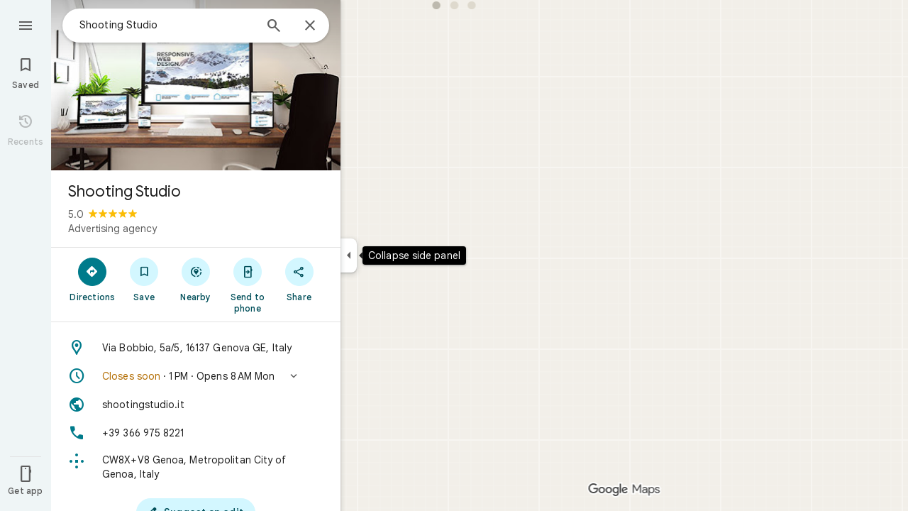

--- FILE ---
content_type: text/html; charset=UTF-8
request_url: https://www.google.com/maps/place//data=!4m3!3m2!1s0x12d345b813a3a9bb:0x4acf10f3f7db9048!12e1
body_size: 53532
content:
<!DOCTYPE html><html itemscope="" itemtype="http://schema.org/Place" lang="en"> <head>   <link href="https://fonts.gstatic.com/" crossorigin="" rel="preconnect"> <link href="https://maps.gstatic.com/" crossorigin="" rel="preconnect"> <link href="https://www.gstatic.com/" crossorigin="" rel="preconnect"> <link href="https://fonts.gstatic.com/" rel="dns-prefetch"> <link href="https://maps.gstatic.com/" rel="dns-prefetch"> <link href="https://www.gstatic.com/" rel="dns-prefetch">   <link href="/maps/_/js/k=maps.m.en.QIuEoevfKhU.2021.O/m=sc2,per,mo,lp,ep,ti,stx,ds,dwi,enr,pwd,dw,ppl,log,std,b/am=yAEAkAiA/rt=j/d=1/rs=ACT90oForkCDH3EHOOk-1rpy7cN-VIB84Q?wli=m.d4fZ1TVuv9M.loadSv.O%3A%3Bm.4tQ12pYdhR8.mapcore.O%3A%3B&amp;cb=M" as="script" rel="preload" type="application/javascript" nonce="1aApoADMnIIo3Q37JJt2ng">  <link href="/maps/preview/opensearch.xml?hl=en" title="Google Maps" rel="search" type="application/opensearchdescription+xml"> <title>  Google Maps  </title> <meta content=" Find local businesses, view maps and get driving directions in Google Maps. " name="Description">  <meta content="Shooting Studio · Via Bobbio, 5a/5, 16137 Genova GE, Italy" itemprop="name"> <meta content="Shooting Studio · Via Bobbio, 5a/5, 16137 Genova GE, Italy" property="og:title">  <meta content="https://lh3.googleusercontent.com/p/AF1QipMEd3NgwgNhncW5LIgMrelreSvyd2_nsSxPY0Fi=w900-h900-p-k-no" itemprop="image"> <meta content="https://lh3.googleusercontent.com/p/AF1QipMEd3NgwgNhncW5LIgMrelreSvyd2_nsSxPY0Fi=w900-h900-p-k-no" property="og:image"> <meta content="900" property="og:image:width"> <meta content="900" property="og:image:height">  <meta content="★★★★★ · Advertising agency" itemprop="description"> <meta content="★★★★★ · Advertising agency" property="og:description">  <meta content="Shooting Studio · Via Bobbio, 5a/5, 16137 Genova GE, Italy" property="og:site_name"> <meta content="summary" name="twitter:card">  <meta content="[base64]" http-equiv="origin-trial"> <meta content="initial-scale=1.0, maximum-scale=1.0, minimum-scale=1.0, user-scalable=no" name="viewport"> <meta content="notranslate" name="google"> <meta content="origin" name="referrer"> <meta content="ByHT0GXztW_RcGxS0o86DBf1WtNu02FfqlcT8njnSqU" name="google-site-verification"> <meta content="Diln__r3p9-tt39P2Cl2Amvx6oFB4PATnxuFBaw6ej8" name="google-site-verification"> <meta content="Q3PYRz1EUxp_7LF_eIg9Yh1cJa8_y9gnPgGfk4fDPes" name="google-site-verification">  <script nonce="1aApoADMnIIo3Q37JJt2ng">(function(){var kEI='l3Rrab3dO_jMp84Pq7DE0Qc';window.APP_OPTIONS=[null,"20260113.0",null,["/search?tbm\u003dmap\u0026authuser\u003d0\u0026hl\u003den\u0026gl\u003dus","/s?tbm\u003dmap\u0026gs_ri\u003dmaps\u0026suggest\u003dp\u0026authuser\u003d0\u0026hl\u003den\u0026gl\u003dus","/maps/preview/directions?authuser\u003d0\u0026hl\u003den\u0026gl\u003dus",null,null,"/maps/rpc/vp?authuser\u003d0\u0026hl\u003den\u0026gl\u003dus",[["/maps/vt"],762,["/maps/vt/stream"],null,0,null,1003,"/maps/vt",null,null,"[base64]/[base64]/iMwiCNmT+CwIvfT4LAi0lvksCJjm+SwI9qT6LCgGKAkoDCgP8s6dtQwEGAMwAhoIEgJlbhoCdXMgATI+CAwQAjAAOAHgAQaAAgG4AgHAAgHIAgHYAgHoAgGQAwHIAwHgAwHwAwbwAwnwAwzwAw/4Awj4Awv4Aw74AxUiBAYJDA8wgKMFOIgOSghsb3JlLXJlY2J9CB4SZBIoCAISCWxvcmUtcDEzbhi/hD2K1ZemCQUQpf63ForH1tALAJKX9NYLABoIEgJlbhoCdXMgATIsCAwQAjAAOAHgAQaAAgG4AgHAAgHIAgHYAgHoAgGQAwHIAwHgAwHwAwr4AxUiAQowgKMFONgESglsb3JlLXAxM25iwwEIHxKIARIaCAISEmNhdGVnb3JpY2FsLXNlYXJjaBi/[base64]/[base64]/wAxDwAxP4AwH4AwL4AwT4Awf4Awn4Awv4Awz4Aw34Aw74Aw/4AxD4AxL4AxaaBAIIAiINAAEDBQgKCwwNDg8QEzCEBzisAkoLYWlyLXF1YWxpdHlirQEIMxKCARIXCAISE2Fpci1xdWFsaXR5LWhlYXRtYXAaHBICZW4aAnVzYhIIRBIOCgNzZXQSB1JvYWRtYXAgASoMEgUIABCABC0AAIA/[base64]/[base64]////////////ARINCAQQ/v//////////ATjOxVM40cVTOLKsVDi63agCOJW6thY46ZK7IjjqkrsiOOySuyI4v8TGIji/iMwiONmT+Cw4vfT4LDi0lvks",null,["/maps/vt/proto"],"[base64]/[base64]/[base64]/ExiL9ne8E2ZP4LL30+CzAhN8iu6HvBLSW+SzosO8i8YCIML+IzCLgAfoFgAIBIhcAAQIDBAUGBwgJCgsMDQ4PEBESExQVFjCAmp4BOICjBUoEYmlrZWKHAggIEtcBEg8IAhIHdHJhbnNpdBi/[base64]/[base64]/[base64]/ExiL9ne8E2ZP4LL30+CzAhN8iu6HvBLSW+SzosO8i8YCIML+IzCLgAfoFgAIBGAEiCA8QERITFBUWMICangE4gKMFSg5pbmRvb3JfZGVmYXVsdGKVAggKEuYBEhgIAhi/[base64]/[base64]/ExiL9ne8E2ZP4LL30+CzAhN8iu6HvBLSW+SzosO8i8YCIML+IzCLgAfoFgAIBGAEiFgABAgMEBQYHCAkKCwwNDg8QERITFBUwgJqeATj///////////8BSglzYXRlbGxpdGViugIIEBKBAhILCAUSB3NoYWRpbmcSDAgGEghjb250b3VycxIJCAASAW0Yv4Q9GisSAmVuGgJ1cyjRCGICCENiAgg/[base64]/ExiL9ne8E2ZP4LL30+CzAhN8iu6HvBLSW+SzosO8i8YCIML+IzCLgAfoFgAIBGAEiFwABAgMEBQYHCAkKCwwNDg8QERITFBUWMICangE4////////////[base64]/vBLKsVL7yqgKl/rcWlbq2FumSuyLqkrsi7JK7IrOn7wT2pPosmOb5LOOm7wS/xMYi/Z3vBNmT+Cy99PgswITfIruh7wS0lvks6LDvIvGAiDC/[base64]/[base64]/vBLKsVL7yqgKl/rcWlbq2FumSuyLqkrsi7JK7IrOn7wT2pPosmOb5LOOm7wS/xMYi/Z3vBNmT+Cy99PgswITfIruh7wS0lvks6LDvIvGAiDC/iMwi4AH6BYACASIXAAECAwQFBgcICQoLDA0ODxAREhMUFRYw////////////ATj///////////8BSgNzdnZi1wIIHRK7AhJwCAISCGxvcmUtcmVjGL+EPfKh6sQJUAjOxVMI0cVTCLKsVAi63agCCJW6thYI6ZK7IgjqkrsiCOySuyIIv8TGIgi/iMwiCNmT+CwIvfT4LAi0lvksCJjm+SwI9qT6LCgGKAkoDCgP8s6dtQwEGAMwAhoLEgJlbhoCdXMo0QggATJNCAwQAjAAOAFAAogBAeABBoACAbgCAcACAcgCAdgCAegCAZADAcgDAeADAfADBvADCfADDPADD/gDCPgDC/gDDvgDFZoEBAgBEAHIBQG6AWHOxVPRxVO63agC7p/vBLKsVL7yqgKl/rcWlbq2FumSuyLqkrsi7JK7IrOn7wT2pPosmOb5LOOm7wS/xMYi/Z3vBNmT+Cy99PgswITfIruh7wS0lvks6LDvIvGAiDC/iMwi4AH6BYACASIEBgkMDzCAowU4iA5KCGxvcmUtcmVjYvsBCB4S4QESKAgCEglsb3JlLXAxM24Yv4Q9itWXpgkFEKX+txaKx9bQCwCSl/TWCwAaCxICZW4aAnVzKNEIIAEyOwgMEAIwADgBQAKIAQHgAQaAAgG4AgHAAgHIAgHYAgHoAgGQAwHIAwHgAwHwAwr4AxWaBAQIARAByAUBugFhzsVT0cVTut2oAu6f7wSyrFS+8qoCpf63FpW6thbpkrsi6pK7IuySuyKzp+8E9qT6LJjm+Szjpu8Ev8TGIv2d7wTZk/gsvfT4LMCE3yK7oe8EtJb5LOiw7yLxgIgwv4jMIuAB+gWAAgEiAQowgKMFONgESglsb3JlLXAxM25iwAIIHxKFAhIaCAISEmNhdGVnb3JpY2FsLXNlYXJjaBi/hD0aOxICZW4aAnVzKNEIYhIIRBIOCgNzZXQSB1JvYWRtYXBiAggUYhYIIxISCgltdWx0aXpvb20SBWZhbHNlIAEyNAgMEAIwADgBQAJYAIgBAeABBoACAbgCAcACAcgCAdgCAegCAZADAeADAZoEBAgBEAHIBQGiAQYYATABeAG6AWHOxVPRxVO63agC7p/vBLKsVL7yqgKl/rcWlbq2FumSuyLqkrsi7JK7IrOn7wT2pPosmOb5LOOm7wS/xMYi/Z3vBNmT+Cy99PgswITfIruh7wS0lvks6LDvIvGAiDC/[base64]/vBLKsVL7yqgKl/rcWlbq2FumSuyLqkrsi7JK7IrOn7wT2pPosmOb5LOOm7wS/xMYi/Z3vBNmT+Cy99PgswITfIruh7wS0lvks6LDvIvGAiDC/[base64]/[base64]/gDEpoEBAgBEAHIBQG6AWHOxVPRxVO63agC7p/vBLKsVL7yqgKl/rcWlbq2FumSuyLqkrsi7JK7IrOn7wT2pPosmOb5LOOm7wS/xMYi/Z3vBNmT+Cy99PgswITfIruh7wS0lvks6LDvIvGAiDC/[base64]/[base64]/vBLKsVL7yqgKl/rcWlbq2FumSuyLqkrsi7JK7IrOn7wT2pPosmOb5LOOm7wS/xMYi/Z3vBNmT+Cy99PgswITfIruh7wS0lvks6LDvIvGAiDC/[base64]/wAxDwAxP4AwH4AwL4AwT4Awf4Awn4Awv4Awz4Aw34Aw74Aw/4AxD4AxL4AxaaBAQIARAByAUBugFhzsVT0cVTut2oAu6f7wSyrFS+8qoCpf63FpW6thbpkrsi6pK7IuySuyKzp+8E9qT6LJjm+Szjpu8Ev8TGIv2d7wTZk/[base64]/ADBPADBfADBvADB/ADCPgDAfgDAvgDA/gDBPgDBfgDBvgDB/gDCPgDFpoEBAgBEAHIBQG6AWHOxVPRxVO63agC7p/vBLKsVL7yqgKl/rcWlbq2FumSuyLqkrsi7JK7IrOn7wT2pPosmOb5LOOm7wS/xMYi/Z3vBNmT+Cy99PgswITfIruh7wS0lvks6LDvIvGAiDC/[base64]/[base64]/[base64]/vBLKsVL7yqgKl/rcWlbq2FumSuyLqkrsi7JK7IrOn7wT2pPosmOb5LOOm7wS/xMYi/Z3vBNmT+Cy99PgswITfIruh7wS0lvks6LDvIvGAiDC/iMwi4AH6BYACASIXAAECAwQFBgcICQoLDA0ODxAREhMUFRYw6AI4rAJKEGNyaXNpc193aWxkZmlyZXNi8gEIKhLTARIXCAISCXBob3RvcGluc/[base64]/[base64]/[base64]/[base64]/vBLKsVL7yqgKl/rcWlbq2FumSuyLqkrsi7JK7IrOn7wT2pPosmOb5LOOm7wS/xMYi/Z3vBNmT+Cy99PgswITfIruh7wS0lvks6LDvIvGAiDC/iMwi4AH6BYACARhkIhcAAQIDBAUGBwgJCgsMDQ4PEBESExQVFjCAmp4BOICjBUoKZGlyZWN0aW9uc2qsAQgBEoYBEg8IABi/[base64]/[base64]/dj1hY2Q1Mjk5OGMxNzQ0Mjc2NDg0ZDk5Nzc4MzMxNDU4YTpgCi6AfIB4gHSAcIBsgGiAZIBggFyAWIBUgFCATIBIgESAQIA8gDiANIAwgCyAKIAkEgQIABAAEgQIARABEgQIAhACEg0IAxD///////////8BEg0IBBD+//////////8BOM7FUzjRxVM4sqxUOLrdqAI4lbq2FjjpkrsiOOqSuyI47JK7Iji/xMYiOL+IzCI42ZP4LDi99PgsOLSW+Sw\u003d"],["//khms0.google.com/kh/v\u003d1003","//khms1.google.com/kh/v\u003d1003","//khms2.google.com/kh/v\u003d1003","//khms3.google.com/kh/v\u003d1003"],"/maps/preview/log204?authuser\u003d0\u0026hl\u003den\u0026gl\u003dus",null,null,null,null,"//kh.google.com/rt/earth",null,null,null,null,null,"/maps/preview/reveal?authuser\u003d0\u0026hl\u003den\u0026gl\u003dus",null,null,"/maps/rpc/photo/listentityphotos?authuser\u003d0\u0026hl\u003den\u0026gl\u003dus",null,null,null,"/maps/preview/placeupdate?authuser\u003d0\u0026hl\u003den\u0026gl\u003dus",null,"/maps/preview/placeactions/writeaction?authuser\u003d0\u0026hl\u003den\u0026gl\u003dus",null,"/gen_204",null,null,null,null,"/maps/rpc/reportdataproblem?authuser\u003d0\u0026hl\u003den\u0026gl\u003dus",null,"/maps/rpc/userprefswrite?authuser\u003d0\u0026hl\u003den\u0026gl\u003dus","/maps/rpc/userprefsread?authuser\u003d0\u0026hl\u003den\u0026gl\u003dus",null,null,"/maps/preview/pegman?authuser\u003d0\u0026hl\u003den\u0026gl\u003dus","/locationhistory/preview/mas?authuser\u003d0\u0026hl\u003den\u0026gl\u003dus","/maps/photometa/v1?authuser\u003d0\u0026hl\u003den\u0026gl\u003dus","/maps/preview/sendtodevice?authuser\u003d0\u0026hl\u003den\u0026gl\u003dus",null,"//khms.google.com/dm/",["https://lh3.ggpht.com/","https://lh4.ggpht.com/","https://lh5.ggpht.com/","https://lh6.ggpht.com/"],"/maps/photometa/ac/","/maps/photometa/si/v1?authuser\u003d0\u0026hl\u003den\u0026gl\u003dus",null,"/maps/timeline/_rpc/pd?authuser\u003d0\u0026hl\u003den\u0026gl\u003dus","/maps/timeline/_rpc/pc?authuser\u003d0\u0026hl\u003den\u0026gl\u003dus",null,"/maps/timeline/_rpc/phe?authuser\u003d0\u0026hl\u003den\u0026gl\u003dus",null,null,null,null,null,"/maps/photometa/acz/","/maps/rpc/getknowledgeentity?authuser\u003d0\u0026hl\u003den\u0026gl\u003dus","/maps/preview/pi?authuser\u003d0\u0026hl\u003den\u0026gl\u003dus",null,null,null,null,null,null,null,"/maps/preview/passiveassist?authuser\u003d0\u0026hl\u003den\u0026gl\u003dus","/maps/rpc/locationsharing/read?authuser\u003d0\u0026hl\u003den\u0026gl\u003dus",null,null,null,null,"/maps/rpc/areatraffic?authuser\u003d0\u0026hl\u003den\u0026gl\u003dus","/maps/preview/localposts?authuser\u003d0\u0026hl\u003den\u0026gl\u003dus",null,"/maps/preview/lp?authuser\u003d0\u0026hl\u003den\u0026gl\u003dus","/maps/rpc/blockaddomain?authuser\u003d0\u0026hl\u003den\u0026gl\u003dus",null,null,"/maps/rpc/rapfeatures?authuser\u003d0\u0026hl\u003den\u0026gl\u003dus",null,null,"/maps/rpc/merchantstatus?authuser\u003d0\u0026hl\u003den\u0026gl\u003dus",null,"/maps/preview/place?authuser\u003d0\u0026hl\u003den\u0026gl\u003dus","/maps/rpc/transit/lines?authuser\u003d0\u0026hl\u003den\u0026gl\u003dus",null,null,"/maps/timeline/_rpc/sync?authuser\u003d0\u0026hl\u003den\u0026gl\u003dus","https://streetviewpixels-pa.googleapis.com/?cb_client\u003dmaps_sv.tactile",null,"/maps/preview/entitylist/create?authuser\u003d0\u0026hl\u003den\u0026gl\u003dus","/maps/preview/entitylist/createitem?authuser\u003d0\u0026hl\u003den\u0026gl\u003dus","/maps/preview/entitylist/delete?authuser\u003d0\u0026hl\u003den\u0026gl\u003dus","/maps/preview/entitylist/deleteitem?authuser\u003d0\u0026hl\u003den\u0026gl\u003dus","/maps/preview/entitylist/getlist?authuser\u003d0\u0026hl\u003den\u0026gl\u003dus",null,"/maps/preview/entitylist/update?authuser\u003d0\u0026hl\u003den\u0026gl\u003dus","/maps/preview/entitylist/updateitem?authuser\u003d0\u0026hl\u003den\u0026gl\u003dus","/maps/preview/entitylist/updaterole?authuser\u003d0\u0026hl\u003den\u0026gl\u003dus","/maps/rpc/getugcpost?authuser\u003d0\u0026hl\u003den\u0026gl\u003dus","/maps/rpc/listugcposts?authuser\u003d0\u0026hl\u003den\u0026gl\u003dus","/maps/preview/entitylist/updatevisibility?authuser\u003d0\u0026hl\u003den\u0026gl\u003dus",null,"/maps/preview/placepreview?authuser\u003d0\u0026hl\u003den\u0026gl\u003dus","/maps/rpc/deletesearchhistorysuggest?authuser\u003d0\u0026hl\u003den\u0026gl\u003dus","/maps/rpc/getplaceugcpostinfo?authuser\u003d0\u0026hl\u003den\u0026gl\u003dus",null,"/maps/rpc/writemultiplechoiceanswer?authuser\u003d0\u0026hl\u003den\u0026gl\u003dus",null,null,null,"/maps/preview/entitylist/getlistparticipants?authuser\u003d0\u0026hl\u003den\u0026gl\u003dus",null,"/maps/rpc/suggestalongroute?authuser\u003d0\u0026hl\u003den\u0026gl\u003dus","/maps/rpc/batchdeleteanswers?authuser\u003d0\u0026hl\u003den\u0026gl\u003dus","/maps/rpc/deleteugcpost?authuser\u003d0\u0026hl\u003den\u0026gl\u003dus","/maps/rpc/voteugcpost?authuser\u003d0\u0026hl\u003den\u0026gl\u003dus",null,"/maps/rpc/deleteuserfactualedit?authuser\u003d0\u0026hl\u003den\u0026gl\u003dus"],null,null,null,null,["en","us","United States"],null,0,"l3Rrab3dO_jMp84Pq7DE0Qc",null,null,null,null,null,null,null,null,null,null,null,[null,"a",null,null,null,null,null,null,null,null,null,null,null,null,null,null,null,[null,null,null,null,null,0,null,null,1,null,null,null,null,null,null,null,null,null,null,1,1],null,null,null,[null,null,null,null,null,2,3,2]],null,[1,2],0,["//www.google.com/intl/en_us/privacy.html","//www.google.com/intl/en_us/help/terms_maps.html",null,null,null,"//support.google.com/maps/?hl\u003den\u0026authuser\u003d0","https://docs.google.com/picker",null,null,null,"https://accounts.google.com/ServiceLogin?hl\u003den",[null,"Learn more",null,"0ahUKEwj9hNCevpKSAxV45skDHSsYMXoQ8FkIAigA",null,"newmaps_mylocation"],"https://business.google.com/create?service\u003dplus\u0026hl\u003den\u0026authuser\u003d0",null,"//www.google.com/settings/accounthistory/location?hl\u003den\u0026authuser\u003d0","/maps/timeline?hl\u003den\u0026authuser\u003d0",null,"https://support.google.com/websearch/answer/6276008","https://business.google.com?skipLandingPage\u003d1\u0026hl\u003den\u0026authuser\u003d0",null,[null,null,null,"https://business.google.com/mm/create?hl\u003den\u0026authuser\u003d0"],null,[null,null,null,"https://arvr.google.com/streaming/liteview?streaming_session_address\u003d78c11b69-98fe-41ed-b729-b88f8cff0efc.streamplease.net\u0026streaming_session_key\u003dAIzaSyAcA8JZffmDLbLYu6h52OJgICZcCMYr_bI"]],null,null,null,null,null,null,null,null,[null,null,null,null,null,null,81],[[null,null,null,null,[["crisis_overlay"],["lore-rec"]]]],0,null,null,null,[10210186,10210196,10211331,10211515,10211716,10212079,10212244,10212251,10212275,10212352,10212431,10212452,10212474,10212508,10212545,10212547,10212573,10212575,10212580,10212585,10212657,10212663,1368782,1368785,4861626,10211310,1381938,4897086,47054629,47029525,72272233,72272234,72272236,94278262,94270232,10212195,72458815,10211069,94243289,94255677,72860224,94260020,73128040,100794481,72549439],21600,null,null,null,1,null,null,0,null,null,null,[[[1,0,3],[2,1,2],[2,0,3],[8,0,3],[10,0,3],[10,1,2],[10,0,4],[9,1,2]],1],null,null,null,1,null,[1368782,1368785,4861626,10211310,1381938,4897086,47054629,47029525,72272233,72272234,72272236,10212275,94278262,94270232,10212195,72458815,10211069,94243289,94255677,72860224,10211515,94260020,73128040,100794481,72549439],null,null,null,null,null,null,1,null,[null,1,1,1,null,1,null,[1,null,1,1,1,1,1],1,null,null,1,null,1,null,null,null,null,null,1,null,null,1,null,1,1,null,null,null,null,1],null,null,null,"",null,null,null,1,["",0],[null,[["/maps/_/js/","m","maps.m.en.QIuEoevfKhU.2021.O","ACT90oG2lTUuWJZmY6sz2lLBkw2B8gVQMA","yAEAkAiA","m.d4fZ1TVuv9M.loadSv.O:;m.4tQ12pYdhR8.mapcore.O:;","maps.m.wGuX6RjBrH8.L.W.O","/maps/_/js/k\u003dmaps.m.en.QIuEoevfKhU.2021.O/ck\u003dmaps.m.wGuX6RjBrH8.L.W.O/m\u003d%s/am\u003dyAEAkAiA/rt\u003dj/d\u003d1/rs\u003dACT90oG2lTUuWJZmY6sz2lLBkw2B8gVQMA?cb\u003dM"],["/maps/_/js/","w","maps.w.en.CNfs9NlLEyA.2021.O","ACT90oFDL-E7SeRhHKIh4GxQxEoXUux5Vg","AAAC","w.TCY6fGyjDko.createLabeler.O:;w.d4fZ1TVuv9M.loadSv.O:;w.4tQ12pYdhR8.mapcore.O:;","maps.w.znqpkeZOnzI.L.W.O","/maps/_/js/k\u003dmaps.w.en.CNfs9NlLEyA.2021.O/ck\u003dmaps.w.znqpkeZOnzI.L.W.O/m\u003d%s/am\u003dAAAC/rt\u003dj/d\u003d1/rs\u003dACT90oFDL-E7SeRhHKIh4GxQxEoXUux5Vg?cb\u003dM"]]],null,0,null,null,"CAE\u003d",null,[[2,[900,"15 min"]],[2,[1800,"30 min"]],[0,[900,"15 min"]],[0,[1800,"30 min"]],[0,[3600,"1 hr"]],[0,[7200,"2 hr"]],[0,[10800,"3 hr"]],[0,[14400,"4 hr"]],[0,[21600,"6 hr"]]],null,null,0,null,[null,null,null,"/maps/_/js/k\u003dmaps.w.en.CNfs9NlLEyA.2021.O/m\u003dwtd,b/am\u003dAAAC/rt\u003dj/d\u003d1/rs\u003dACT90oG56-V5urp245_mm6T2TJPCFIIB6g?wli\u003dw.TCY6fGyjDko.createLabeler.O%3A%3Bw.d4fZ1TVuv9M.loadSv.O%3A%3Bw.4tQ12pYdhR8.mapcore.O%3A%3B\u0026cb\u003dM"],1,null,0,1,[[0,60,[3700262,3700439,3701384,102772546,116221152]],[[null,null,null,null,null,";this.gbar_\u003d{CONFIG:[[[0,\"www.gstatic.com\",\"og.qtm.en_US.IMIUxAMdFgo.2019.O\",\"com\",\"en\",\"113\",0,[4,2,\"\",\"\",\"\",\"854989827\",\"0\"],null,\"mHRraZkPp6L4tg_5s6sx\",null,0,\"og.qtm.xaa9DoYHOfE.L.W.O\",\"AA2YrTsb61ciErVBOM0L5e9vpbv2OMi9UQ\",\"AA2YrTuU828GVrKPauzuvxVHkdTZvT50Zw\",\"\",2,1,200,\"USA\",null,null,\"1\",\"113\",1,null,null,79508299,null,0,0],null,[1,0.1000000014901161,2,1],null,[0,0,0,null,\"\",\"\",\"\",\"\",0,0,null,\"\"],[0,0,\"\",1,0,0,0,0,0,0,null,0,0,null,0,0,null,null,0,0,0,\"\",\"\",\"\",\"\",\"\",\"\",null,0,0,0,0,0,null,null,null,\"rgba(32,33,36,1)\",\"rgba(255,255,255,1)\",0,0,1,null,null,null,0],null,null,[\"1\",\"gci_91f30755d6a6b787dcc2a4062e6e9824.js\",\"googleapis.client:gapi.iframes\",\"\",\"en\"],null,null,null,null,[\"m;/_/scs/abc-static/_/js/k\u003dgapi.gapi.en.AKdz2vhcyW0.O/d\u003d1/rs\u003dAHpOoo_GPfyZPmTuYcbMXzJr0yr8Akk4Tw/m\u003d__features__\",\"https://apis.google.com\",\"\",\"\",\"\",\"\",null,1,\"es_plusone_gc_20260107.0_p0\",\"en\",null,0],[0.009999999776482582,\"com\",\"113\",[null,\"\",\"0\",null,1,5184000,null,null,\"\",null,null,null,null,null,0,null,0,null,1,0,0,0,null,null,0,0,null,0,0,0,0,0],null,null,null,0],[1,null,null,40400,113,\"USA\",\"en\",\"854989827.0\",8,null,0,0,null,null,null,null,\"3701384,102772546,116221149,116221152\",null,null,null,\"mHRraZkPp6L4tg_5s6sx\",0,0,0,null,2,5,\"nn\",143,0,0,null,null,1,79508299,0,0],[[null,null,null,\"https://www.gstatic.com/og/_/js/k\u003dog.qtm.en_US.IMIUxAMdFgo.2019.O/rt\u003dj/m\u003dqabr,q_dnp,qcwid,qapid,qads,q_dg/exm\u003dqaaw,qadd,qaid,qein,qhaw,qhba,qhbr,qhch,qhga,qhid,qhin/d\u003d1/ed\u003d1/rs\u003dAA2YrTsb61ciErVBOM0L5e9vpbv2OMi9UQ\"],[null,null,null,\"https://www.gstatic.com/og/_/ss/k\u003dog.qtm.xaa9DoYHOfE.L.W.O/m\u003dqcwid,d_b_gm3,d_wi_gm3,d_lo_gm3/excm\u003dqaaw,qadd,qaid,qein,qhaw,qhba,qhbr,qhch,qhga,qhid,qhin/d\u003d1/ed\u003d1/ct\u003dzgms/rs\u003dAA2YrTuU828GVrKPauzuvxVHkdTZvT50Zw\"]],null,null,null,[[[null,null,[null,null,null,\"https://ogs.google.com/widget/app/so?eom\u003d1\\u0026awwd\u003d1\\u0026scv\u003d1\\u0026dpi\u003d79508299\"],0,470,370,57,4,1,0,0,63,64,8000,\"https://www.google.com/intl/en/about/products?tab\u003dlh\",67,1,69,null,1,70,\"Can't seem to load the app launcher right now. Try again or go to the %1$sGoogle Products%2$s page.\",3,0,0,74,0,null,null,null,null,null,null,null,\"/widget/app/so\",null,null,null,null,null,null,null,0,null,null,null,null,null,null,null,null,null,null,1,null,144,null,null,3,0,0,0,0,\"(opens a new tab)\",null,1],[null,null,[null,null,null,\"https://ogs.google.com/widget/callout?eom\u003d1\\u0026dc\u003d1\"],null,280,420,70,25,0,null,0,null,null,8000,null,71,4,null,null,null,null,null,null,null,null,76,null,null,null,107,108,109,\"\",null,null,null,null,null,null,null,null,null,null,null,null,null,null,null,null,null,null,null,null,1]],null,null,\"1\",\"113\",1,0,null,\"en\",0,null,0,0,0,[null,\"\",null,null,null,0,null,0,0,\"\",\"\",\"\",\"https://ogads-pa.clients6.google.com\",0,0,0,\"\",\"\",0,0,null,86400,null,0,null,null,0,null,0,0,\"8559284470\",3,0,1,0],0,null,null,null,0,0,\"\",0]]],};this.gbar_\u003dthis.gbar_||{};(function(_){var window\u003dthis;\ntry{\n_._F_toggles_initialize\u003dfunction(a){(typeof globalThis!\u003d\u003d\"undefined\"?globalThis:typeof self!\u003d\u003d\"undefined\"?self:this)._F_toggles_gbar_\u003da||[]};(0,_._F_toggles_initialize)([]);\n/*\n\n Copyright The Closure Library Authors.\n SPDX-License-Identifier: Apache-2.0\n*/\nvar ja,pa,qa,ua,wa,xa,Fa,Ga,Za,bb,db,ib,eb,kb,qb,Db,Eb,Fb,Gb;_.aa\u003dfunction(a,b){if(Error.captureStackTrace)Error.captureStackTrace(this,_.aa);else{const c\u003dError().stack;c\u0026\u0026(this.stack\u003dc)}a\u0026\u0026(this.message\u003dString(a));b!\u003d\u003dvoid 0\u0026\u0026(this.cause\u003db)};_.ba\u003dfunction(a){a.Ck\u003d!0;return a};_.ia\u003dfunction(a){var b\u003da;if(da(b)){if(!/^\\s*(?:-?[1-9]\\d*|0)?\\s*$/.test(b))throw Error(String(b));}else if(ea(b)\u0026\u0026!Number.isSafeInteger(b))throw Error(String(b));return fa?BigInt(a):a\u003dha(a)?a?\"1\":\"0\":da(a)?a.trim()||\"0\":String(a)};\nja\u003dfunction(a,b){if(a.length\u003eb.length)return!1;if(a.length\u003cb.length||a\u003d\u003d\u003db)return!0;for(let c\u003d0;c\u003ca.length;c++){const d\u003da[c],e\u003db[c];if(d\u003ee)return!1;if(d\u003ce)return!0}};_.ka\u003dfunction(a){_.t.setTimeout(()\u003d\u003e{throw a;},0)};_.ma\u003dfunction(){return _.la().toLowerCase().indexOf(\"webkit\")!\u003d-1};_.la\u003dfunction(){var a\u003d_.t.navigator;return a\u0026\u0026(a\u003da.userAgent)?a:\"\"};pa\u003dfunction(a){if(!na||!oa)return!1;for(let b\u003d0;b\u003coa.brands.length;b++){const {brand:c}\u003doa.brands[b];if(c\u0026\u0026c.indexOf(a)!\u003d-1)return!0}return!1};\n_.u\u003dfunction(a){return _.la().indexOf(a)!\u003d-1};qa\u003dfunction(){return na?!!oa\u0026\u0026oa.brands.length\u003e0:!1};_.ra\u003dfunction(){return qa()?!1:_.u(\"Opera\")};_.sa\u003dfunction(){return qa()?!1:_.u(\"Trident\")||_.u(\"MSIE\")};_.ta\u003dfunction(){return _.u(\"Firefox\")||_.u(\"FxiOS\")};_.va\u003dfunction(){return _.u(\"Safari\")\u0026\u0026!(ua()||(qa()?0:_.u(\"Coast\"))||_.ra()||(qa()?0:_.u(\"Edge\"))||(qa()?pa(\"Microsoft Edge\"):_.u(\"Edg/\"))||(qa()?pa(\"Opera\"):_.u(\"OPR\"))||_.ta()||_.u(\"Silk\")||_.u(\"Android\"))};\nua\u003dfunction(){return qa()?pa(\"Chromium\"):(_.u(\"Chrome\")||_.u(\"CriOS\"))\u0026\u0026!(qa()?0:_.u(\"Edge\"))||_.u(\"Silk\")};wa\u003dfunction(){return na?!!oa\u0026\u0026!!oa.platform:!1};xa\u003dfunction(){return _.u(\"iPhone\")\u0026\u0026!_.u(\"iPod\")\u0026\u0026!_.u(\"iPad\")};_.ya\u003dfunction(){return xa()||_.u(\"iPad\")||_.u(\"iPod\")};_.za\u003dfunction(){return wa()?oa.platform\u003d\u003d\u003d\"macOS\":_.u(\"Macintosh\")};_.Ba\u003dfunction(a,b){return _.Aa(a,b)\u003e\u003d0};_.Ca\u003dfunction(a,b\u003d!1){return b\u0026\u0026Symbol.for\u0026\u0026a?Symbol.for(a):a!\u003dnull?Symbol(a):Symbol()};\n_.Ea\u003dfunction(a,b){return b\u003d\u003d\u003dvoid 0?a.j!\u003d\u003dDa\u0026\u0026!!(2\u0026(a.ha[_.v]|0)):!!(2\u0026b)\u0026\u0026a.j!\u003d\u003dDa};Fa\u003dfunction(a){return a};Ga\u003dfunction(a,b){a.__closure__error__context__984382||(a.__closure__error__context__984382\u003d{});a.__closure__error__context__984382.severity\u003db};_.Ha\u003dfunction(a){a\u003dError(a);Ga(a,\"warning\");return a};_.Ja\u003dfunction(a,b){if(a!\u003dnull){var c;var d\u003d(c\u003dIa)!\u003dnull?c:Ia\u003d{};c\u003dd[a]||0;c\u003e\u003db||(d[a]\u003dc+1,a\u003dError(),Ga(a,\"incident\"),_.ka(a))}};\n_.La\u003dfunction(a){if(typeof a!\u003d\u003d\"boolean\")throw Error(\"k`\"+_.Ka(a)+\"`\"+a);return a};_.Ma\u003dfunction(a){if(a\u003d\u003dnull||typeof a\u003d\u003d\u003d\"boolean\")return a;if(typeof a\u003d\u003d\u003d\"number\")return!!a};_.Oa\u003dfunction(a){if(!(0,_.Na)(a))throw _.Ha(\"enum\");return a|0};_.Pa\u003dfunction(a){if(typeof a!\u003d\u003d\"number\")throw _.Ha(\"int32\");if(!(0,_.Na)(a))throw _.Ha(\"int32\");return a|0};_.Qa\u003dfunction(a){if(a!\u003dnull\u0026\u0026typeof a!\u003d\u003d\"string\")throw Error();return a};_.Ra\u003dfunction(a){return a\u003d\u003dnull||typeof a\u003d\u003d\u003d\"string\"?a:void 0};\n_.Ua\u003dfunction(a,b,c){if(a!\u003dnull\u0026\u0026a[_.Sa]\u003d\u003d\u003d_.Ta)return a;if(Array.isArray(a)){var d\u003da[_.v]|0;c\u003dd|c\u002632|c\u00262;c!\u003d\u003dd\u0026\u0026(a[_.v]\u003dc);return new b(a)}};_.Xa\u003dfunction(a){const b\u003d_.Va(_.Wa);return b?a[b]:void 0};Za\u003dfunction(a,b){b\u003c100||_.Ja(Ya,1)};\nbb\u003dfunction(a,b,c,d){const e\u003dd!\u003d\u003dvoid 0;d\u003d!!d;var f\u003d_.Va(_.Wa),g;!e\u0026\u0026f\u0026\u0026(g\u003da[f])\u0026\u0026g.Ad(Za);f\u003d[];var h\u003da.length;let k;g\u003d4294967295;let l\u003d!1;const m\u003d!!(b\u002664),p\u003dm?b\u0026128?0:-1:void 0;if(!(b\u00261||(k\u003dh\u0026\u0026a[h-1],k!\u003dnull\u0026\u0026typeof k\u003d\u003d\u003d\"object\"\u0026\u0026k.constructor\u003d\u003d\u003dObject?(h--,g\u003dh):k\u003dvoid 0,!m||b\u0026128||e))){l\u003d!0;var r;g\u003d((r\u003d$a)!\u003dnull?r:Fa)(g-p,p,a,k,void 0)+p}b\u003dvoid 0;for(r\u003d0;r\u003ch;r++){let w\u003da[r];if(w!\u003dnull\u0026\u0026(w\u003dc(w,d))!\u003dnull)if(m\u0026\u0026r\u003e\u003dg){const E\u003dr-p;var q\u003dvoid 0;((q\u003db)!\u003dnull?q:b\u003d{})[E]\u003dw}else f[r]\u003dw}if(k)for(let w in k){q\u003d\nk[w];if(q\u003d\u003dnull||(q\u003dc(q,d))\u003d\u003dnull)continue;h\u003d+w;let E;if(m\u0026\u0026!Number.isNaN(h)\u0026\u0026(E\u003dh+p)\u003cg)f[E]\u003dq;else{let O;((O\u003db)!\u003dnull?O:b\u003d{})[w]\u003dq}}b\u0026\u0026(l?f.push(b):f[g]\u003db);e\u0026\u0026_.Va(_.Wa)\u0026\u0026(a\u003d_.Xa(a))\u0026\u0026\"function\"\u003d\u003dtypeof _.ab\u0026\u0026a instanceof _.ab\u0026\u0026(f[_.Wa]\u003da.i());return f};\ndb\u003dfunction(a){switch(typeof a){case \"number\":return Number.isFinite(a)?a:\"\"+a;case \"bigint\":return(0,_.cb)(a)?Number(a):\"\"+a;case \"boolean\":return a?1:0;case \"object\":if(Array.isArray(a)){const b\u003da[_.v]|0;return a.length\u003d\u003d\u003d0\u0026\u0026b\u00261?void 0:bb(a,b,db)}if(a!\u003dnull\u0026\u0026a[_.Sa]\u003d\u003d\u003d_.Ta)return eb(a);if(\"function\"\u003d\u003dtypeof _.fb\u0026\u0026a instanceof _.fb)return a.j();return}return a};ib\u003dfunction(a,b){if(b){$a\u003db\u003d\u003dnull||b\u003d\u003d\u003dFa||b[gb]!\u003d\u003dhb?Fa:b;try{return eb(a)}finally{$a\u003dvoid 0}}return eb(a)};\neb\u003dfunction(a){a\u003da.ha;return bb(a,a[_.v]|0,db)};\n_.lb\u003dfunction(a,b,c,d\u003d0){if(a\u003d\u003dnull){var e\u003d32;c?(a\u003d[c],e|\u003d128):a\u003d[];b\u0026\u0026(e\u003de\u0026-16760833|(b\u00261023)\u003c\u003c14)}else{if(!Array.isArray(a))throw Error(\"l\");e\u003da[_.v]|0;if(jb\u0026\u00261\u0026e)throw Error(\"m\");2048\u0026e\u0026\u0026!(2\u0026e)\u0026\u0026kb();if(e\u0026256)throw Error(\"n\");if(e\u002664)return(e|d)!\u003d\u003de\u0026\u0026(a[_.v]\u003de|d),a;if(c\u0026\u0026(e|\u003d128,c!\u003d\u003da[0]))throw Error(\"o\");a:{c\u003da;e|\u003d64;var f\u003dc.length;if(f){var g\u003df-1;const k\u003dc[g];if(k!\u003dnull\u0026\u0026typeof k\u003d\u003d\u003d\"object\"\u0026\u0026k.constructor\u003d\u003d\u003dObject){b\u003de\u0026128?0:-1;g-\u003db;if(g\u003e\u003d1024)throw Error(\"q\");for(var h in k)if(f\u003d+h,f\u003cg)c[f+\nb]\u003dk[h],delete k[h];else break;e\u003de\u0026-16760833|(g\u00261023)\u003c\u003c14;break a}}if(b){h\u003dMath.max(b,f-(e\u0026128?0:-1));if(h\u003e1024)throw Error(\"r\");e\u003de\u0026-16760833|(h\u00261023)\u003c\u003c14}}}a[_.v]\u003de|64|d;return a};kb\u003dfunction(){if(jb)throw Error(\"p\");_.Ja(mb,5)};\nqb\u003dfunction(a,b){if(typeof a!\u003d\u003d\"object\")return a;if(Array.isArray(a)){var c\u003da[_.v]|0;a.length\u003d\u003d\u003d0\u0026\u0026c\u00261?a\u003dvoid 0:c\u00262||(!b||4096\u0026c||16\u0026c?a\u003d_.nb(a,c,!1,b\u0026\u0026!(c\u002616)):(a[_.v]|\u003d34,c\u00264\u0026\u0026Object.freeze(a)));return a}if(a!\u003dnull\u0026\u0026a[_.Sa]\u003d\u003d\u003d_.Ta)return b\u003da.ha,c\u003db[_.v]|0,_.Ea(a,c)?a:_.ob(a,b,c)?_.pb(a,b):_.nb(b,c);if(\"function\"\u003d\u003dtypeof _.fb\u0026\u0026a instanceof _.fb)return a};_.pb\u003dfunction(a,b,c){a\u003dnew a.constructor(b);c\u0026\u0026(a.j\u003dDa);a.o\u003dDa;return a};\n_.nb\u003dfunction(a,b,c,d){d!\u003dnull||(d\u003d!!(34\u0026b));a\u003dbb(a,b,qb,d);d\u003d32;c\u0026\u0026(d|\u003d2);b\u003db\u002616769217|d;a[_.v]\u003db;return a};_.rb\u003dfunction(a){const b\u003da.ha,c\u003db[_.v]|0;return _.Ea(a,c)?_.ob(a,b,c)?_.pb(a,b,!0):new a.constructor(_.nb(b,c,!1)):a};_.sb\u003dfunction(a){if(a.j!\u003d\u003dDa)return!1;var b\u003da.ha;b\u003d_.nb(b,b[_.v]|0);b[_.v]|\u003d2048;a.ha\u003db;a.j\u003dvoid 0;a.o\u003dvoid 0;return!0};_.tb\u003dfunction(a){if(!_.sb(a)\u0026\u0026_.Ea(a,a.ha[_.v]|0))throw Error();};_.vb\u003dfunction(a,b){b\u003d\u003d\u003dvoid 0\u0026\u0026(b\u003da[_.v]|0);b\u002632\u0026\u0026!(b\u00264096)\u0026\u0026(a[_.v]\u003db|4096)};\n_.ob\u003dfunction(a,b,c){return c\u00262?!0:c\u002632\u0026\u0026!(c\u00264096)?(b[_.v]\u003dc|2,a.j\u003dDa,!0):!1};_.wb\u003dfunction(a,b,c,d,e){const f\u003dc+(e?0:-1);var g\u003da.length-1;if(g\u003e\u003d1+(e?0:-1)\u0026\u0026f\u003e\u003dg){const h\u003da[g];if(h!\u003dnull\u0026\u0026typeof h\u003d\u003d\u003d\"object\"\u0026\u0026h.constructor\u003d\u003d\u003dObject)return h[c]\u003dd,b}if(f\u003c\u003dg)return a[f]\u003dd,b;if(d!\u003d\u003dvoid 0){let h;g\u003d((h\u003db)!\u003dnull?h:b\u003da[_.v]|0)\u003e\u003e14\u00261023||536870912;c\u003e\u003dg?d!\u003dnull\u0026\u0026(a[g+(e?0:-1)]\u003d{[c]:d}):a[f]\u003dd}return b};\n_.yb\u003dfunction(a,b,c,d,e){let f\u003d!1;d\u003d_.xb(a,d,e,g\u003d\u003e{const h\u003d_.Ua(g,c,b);f\u003dh!\u003d\u003dg\u0026\u0026h!\u003dnull;return h});if(d!\u003dnull)return f\u0026\u0026!_.Ea(d)\u0026\u0026_.vb(a,b),d};_.zb\u003dfunction(){const a\u003dclass{constructor(){throw Error();}};Object.setPrototypeOf(a,a.prototype);return a};_.Ab\u003dfunction(a,b){return a!\u003dnull?!!a:!!b};_.x\u003dfunction(a,b){b\u003d\u003dvoid 0\u0026\u0026(b\u003d\"\");return a!\u003dnull?a:b};_.Bb\u003dfunction(a,b,c){for(const d in a)b.call(c,a[d],d,a)};_.Cb\u003dfunction(a){for(const b in a)return!1;return!0};Db\u003dObject.defineProperty;\nEb\u003dfunction(a){a\u003d[\"object\"\u003d\u003dtypeof globalThis\u0026\u0026globalThis,a,\"object\"\u003d\u003dtypeof window\u0026\u0026window,\"object\"\u003d\u003dtypeof self\u0026\u0026self,\"object\"\u003d\u003dtypeof global\u0026\u0026global];for(var b\u003d0;b\u003ca.length;++b){var c\u003da[b];if(c\u0026\u0026c.Math\u003d\u003dMath)return c}throw Error(\"a\");};Fb\u003dEb(this);Gb\u003dfunction(a,b){if(b)a:{var c\u003dFb;a\u003da.split(\".\");for(var d\u003d0;d\u003ca.length-1;d++){var e\u003da[d];if(!(e in c))break a;c\u003dc[e]}a\u003da[a.length-1];d\u003dc[a];b\u003db(d);b!\u003dd\u0026\u0026b!\u003dnull\u0026\u0026Db(c,a,{configurable:!0,writable:!0,value:b})}};Gb(\"globalThis\",function(a){return a||Fb});\nGb(\"Symbol.dispose\",function(a){return a?a:Symbol(\"b\")});var Jb,Kb,Nb;_.Hb\u003d_.Hb||{};_.t\u003dthis||self;Jb\u003dfunction(a,b){var c\u003d_.Ib(\"WIZ_global_data.oxN3nb\");a\u003dc\u0026\u0026c[a];return a!\u003dnull?a:b};Kb\u003d_.t._F_toggles_gbar_||[];_.Ib\u003dfunction(a,b){a\u003da.split(\".\");b\u003db||_.t;for(var c\u003d0;c\u003ca.length;c++)if(b\u003db[a[c]],b\u003d\u003dnull)return null;return b};_.Ka\u003dfunction(a){var b\u003dtypeof a;return b!\u003d\"object\"?b:a?Array.isArray(a)?\"array\":b:\"null\"};_.Lb\u003dfunction(a){var b\u003dtypeof a;return b\u003d\u003d\"object\"\u0026\u0026a!\u003dnull||b\u003d\u003d\"function\"};_.Mb\u003d\"closure_uid_\"+(Math.random()*1E9\u003e\u003e\u003e0);\nNb\u003dfunction(a,b,c){return a.call.apply(a.bind,arguments)};_.y\u003dfunction(a,b,c){_.y\u003dNb;return _.y.apply(null,arguments)};_.Ob\u003dfunction(a,b){var c\u003dArray.prototype.slice.call(arguments,1);return function(){var d\u003dc.slice();d.push.apply(d,arguments);return a.apply(this,d)}};_.z\u003dfunction(a,b){a\u003da.split(\".\");for(var c\u003d_.t,d;a.length\u0026\u0026(d\u003da.shift());)a.length||b\u003d\u003d\u003dvoid 0?c[d]\u0026\u0026c[d]!\u003d\u003dObject.prototype[d]?c\u003dc[d]:c\u003dc[d]\u003d{}:c[d]\u003db};_.Va\u003dfunction(a){return a};\n_.A\u003dfunction(a,b){function c(){}c.prototype\u003db.prototype;a.X\u003db.prototype;a.prototype\u003dnew c;a.prototype.constructor\u003da;a.uk\u003dfunction(d,e,f){for(var g\u003dArray(arguments.length-2),h\u003d2;h\u003carguments.length;h++)g[h-2]\u003darguments[h];return b.prototype[e].apply(d,g)}};_.A(_.aa,Error);_.aa.prototype.name\u003d\"CustomError\";var Pb\u003d!!(Kb[0]\u003e\u003e17\u00261),Qb\u003d!!(Kb[0]\u00264096),Rb\u003d!!(Kb[0]\u003e\u003e18\u00261),Sb\u003d!!(Kb[0]\u0026256),Tb\u003d!!(Kb[0]\u002632),Ub\u003d!!(Kb[0]\u00261024);var Vb,na,jb;Vb\u003dJb(1,!0);na\u003dPb?Rb:Jb(610401301,!1);jb\u003dPb?Qb||!Sb:Jb(748402147,!0);_.Wb\u003dPb?Qb||!Tb:Jb(824648567,!0);_.Xb\u003dPb?Qb||!Ub:Jb(824656860,Vb);_.Yb\u003d_.ba(a\u003d\u003ea!\u003d\u003dnull\u0026\u0026a!\u003d\u003dvoid 0);var ea\u003d_.ba(a\u003d\u003etypeof a\u003d\u003d\u003d\"number\"),da\u003d_.ba(a\u003d\u003etypeof a\u003d\u003d\u003d\"string\"),ha\u003d_.ba(a\u003d\u003etypeof a\u003d\u003d\u003d\"boolean\");var fa\u003dtypeof _.t.BigInt\u003d\u003d\u003d\"function\"\u0026\u0026typeof _.t.BigInt(0)\u003d\u003d\u003d\"bigint\";var ac,Zb,bc,$b;_.cb\u003d_.ba(a\u003d\u003efa?a\u003e\u003dZb\u0026\u0026a\u003c\u003d$b:a[0]\u003d\u003d\u003d\"-\"?ja(a,ac):ja(a,bc));ac\u003dNumber.MIN_SAFE_INTEGER.toString();Zb\u003dfa?BigInt(Number.MIN_SAFE_INTEGER):void 0;bc\u003dNumber.MAX_SAFE_INTEGER.toString();$b\u003dfa?BigInt(Number.MAX_SAFE_INTEGER):void 0;_.cc\u003dtypeof TextDecoder!\u003d\u003d\"undefined\";_.dc\u003dtypeof TextEncoder!\u003d\u003d\"undefined\";var oa,ec\u003d_.t.navigator;oa\u003dec?ec.userAgentData||null:null;_.Aa\u003dfunction(a,b){return Array.prototype.indexOf.call(a,b,void 0)};_.fc\u003dfunction(a,b,c){Array.prototype.forEach.call(a,b,c)};_.hc\u003dfunction(a,b){return Array.prototype.some.call(a,b,void 0)};_.ic\u003dfunction(a){_.ic[\" \"](a);return a};_.ic[\" \"]\u003dfunction(){};var vc;_.jc\u003d_.ra();_.kc\u003d_.sa();_.lc\u003d_.u(\"Edge\");_.mc\u003d_.u(\"Gecko\")\u0026\u0026!(_.ma()\u0026\u0026!_.u(\"Edge\"))\u0026\u0026!(_.u(\"Trident\")||_.u(\"MSIE\"))\u0026\u0026!_.u(\"Edge\");_.nc\u003d_.ma()\u0026\u0026!_.u(\"Edge\");_.oc\u003d_.za();_.pc\u003dwa()?oa.platform\u003d\u003d\u003d\"Windows\":_.u(\"Windows\");_.qc\u003dwa()?oa.platform\u003d\u003d\u003d\"Android\":_.u(\"Android\");_.rc\u003dxa();_.sc\u003d_.u(\"iPad\");_.tc\u003d_.u(\"iPod\");_.uc\u003d_.ya();\na:{let a\u003d\"\";const b\u003dfunction(){const c\u003d_.la();if(_.mc)return/rv:([^\\);]+)(\\)|;)/.exec(c);if(_.lc)return/Edge\\/([\\d\\.]+)/.exec(c);if(_.kc)return/\\b(?:MSIE|rv)[: ]([^\\);]+)(\\)|;)/.exec(c);if(_.nc)return/WebKit\\/(\\S+)/.exec(c);if(_.jc)return/(?:Version)[ \\/]?(\\S+)/.exec(c)}();b\u0026\u0026(a\u003db?b[1]:\"\");if(_.kc){var wc;const c\u003d_.t.document;wc\u003dc?c.documentMode:void 0;if(wc!\u003dnull\u0026\u0026wc\u003eparseFloat(a)){vc\u003dString(wc);break a}}vc\u003da}_.xc\u003dvc;_.yc\u003d_.ta();_.zc\u003dxa()||_.u(\"iPod\");_.Ac\u003d_.u(\"iPad\");_.Bc\u003d_.u(\"Android\")\u0026\u0026!(ua()||_.ta()||_.ra()||_.u(\"Silk\"));_.Cc\u003dua();_.Dc\u003d_.va()\u0026\u0026!_.ya();var Ya,mb,gb;_.Wa\u003d_.Ca();_.Ec\u003d_.Ca();Ya\u003d_.Ca();_.Fc\u003d_.Ca();mb\u003d_.Ca();_.Sa\u003d_.Ca(\"m_m\",!0);gb\u003d_.Ca();_.Gc\u003d_.Ca();var Ic;_.v\u003d_.Ca(\"jas\",!0);Ic\u003d[];Ic[_.v]\u003d7;_.Hc\u003dObject.freeze(Ic);var Da;_.Ta\u003d{};Da\u003d{};_.Jc\u003dObject.freeze({});var hb\u003d{};var Ia\u003dvoid 0;_.Kc\u003dtypeof BigInt\u003d\u003d\u003d\"function\"?BigInt.asIntN:void 0;_.Lc\u003dNumber.isSafeInteger;_.Na\u003dNumber.isFinite;_.Mc\u003dMath.trunc;var $a;_.Nc\u003d_.ia(0);_.Oc\u003d{};_.Pc\u003dfunction(a,b,c,d,e){b\u003d_.xb(a.ha,b,c,e);if(b!\u003d\u003dnull||d\u0026\u0026a.o!\u003d\u003dDa)return b};_.xb\u003dfunction(a,b,c,d){if(b\u003d\u003d\u003d-1)return null;const e\u003db+(c?0:-1),f\u003da.length-1;let g,h;if(!(f\u003c1+(c?0:-1))){if(e\u003e\u003df)if(g\u003da[f],g!\u003dnull\u0026\u0026typeof g\u003d\u003d\u003d\"object\"\u0026\u0026g.constructor\u003d\u003d\u003dObject)c\u003dg[b],h\u003d!0;else if(e\u003d\u003d\u003df)c\u003dg;else return;else c\u003da[e];if(d\u0026\u0026c!\u003dnull){d\u003dd(c);if(d\u003d\u003dnull)return d;if(!Object.is(d,c))return h?g[b]\u003dd:a[e]\u003dd,d}return c}};_.Qc\u003dfunction(a,b,c,d){_.tb(a);const e\u003da.ha;_.wb(e,e[_.v]|0,b,c,d);return a};\n_.B\u003dfunction(a,b,c,d){let e\u003da.ha,f\u003de[_.v]|0;b\u003d_.yb(e,f,b,c,d);if(b\u003d\u003dnull)return b;f\u003de[_.v]|0;if(!_.Ea(a,f)){const g\u003d_.rb(b);g!\u003d\u003db\u0026\u0026(_.sb(a)\u0026\u0026(e\u003da.ha,f\u003de[_.v]|0),b\u003dg,f\u003d_.wb(e,f,c,b,d),_.vb(e,f))}return b};_.C\u003dfunction(a,b,c){c\u003d\u003dnull\u0026\u0026(c\u003dvoid 0);_.Qc(a,b,c);c\u0026\u0026!_.Ea(c)\u0026\u0026_.vb(a.ha);return a};_.D\u003dfunction(a,b,c\u003d!1,d){let e;return(e\u003d_.Ma(_.Pc(a,b,d)))!\u003dnull?e:c};_.F\u003dfunction(a,b,c\u003d\"\",d){let e;return(e\u003d_.Ra(_.Pc(a,b,d)))!\u003dnull?e:c};_.G\u003dfunction(a,b,c){return _.Ra(_.Pc(a,b,c,_.Oc))};\n_.H\u003dfunction(a,b,c,d){return _.Qc(a,b,c\u003d\u003dnull?c:_.La(c),d)};_.I\u003dfunction(a,b,c){return _.Qc(a,b,c\u003d\u003dnull?c:_.Pa(c))};_.K\u003dfunction(a,b,c,d){return _.Qc(a,b,_.Qa(c),d)};_.L\u003dfunction(a,b,c,d){return _.Qc(a,b,c\u003d\u003dnull?c:_.Oa(c),d)};_.M\u003dclass{constructor(a,b,c){this.ha\u003d_.lb(a,b,c,2048)}toJSON(){return ib(this)}wa(a){return JSON.stringify(ib(this,a))}};_.M.prototype[_.Sa]\u003d_.Ta;_.M.prototype.toString\u003dfunction(){return this.ha.toString()};_.Sc\u003d_.zb();_.Tc\u003d_.zb();_.Uc\u003d_.zb();_.Vc\u003dSymbol();var Wc\u003dclass extends _.M{constructor(a){super(a)}};_.Xc\u003dclass extends _.M{constructor(a){super(a)}D(a){return _.I(this,3,a)}};_.Yc\u003dclass extends _.M{constructor(a){super(a)}};_.N\u003dfunction(){this.qa\u003dthis.qa;this.Y\u003dthis.Y};_.N.prototype.qa\u003d!1;_.N.prototype.isDisposed\u003dfunction(){return this.qa};_.N.prototype.dispose\u003dfunction(){this.qa||(this.qa\u003d!0,this.R())};_.N.prototype[Symbol.dispose]\u003dfunction(){this.dispose()};_.N.prototype.R\u003dfunction(){if(this.Y)for(;this.Y.length;)this.Y.shift()()};var Zc\u003dclass extends _.N{constructor(){var a\u003dwindow;super();this.o\u003da;this.i\u003d[];this.j\u003d{}}resolve(a){let b\u003dthis.o;a\u003da.split(\".\");const c\u003da.length;for(let d\u003d0;d\u003cc;++d)if(b[a[d]])b\u003db[a[d]];else return null;return b instanceof Function?b:null}wb(){const a\u003dthis.i.length,b\u003dthis.i,c\u003d[];for(let d\u003d0;d\u003ca;++d){const e\u003db[d].i(),f\u003dthis.resolve(e);if(f\u0026\u0026f!\u003dthis.j[e])try{b[d].wb(f)}catch(g){}else c.push(b[d])}this.i\u003dc.concat(b.slice(a))}};var ad\u003dclass extends _.N{constructor(){var a\u003d_.$c;super();this.o\u003da;this.A\u003dthis.i\u003dnull;this.v\u003d0;this.B\u003d{};this.j\u003d!1;a\u003dwindow.navigator.userAgent;a.indexOf(\"MSIE\")\u003e\u003d0\u0026\u0026a.indexOf(\"Trident\")\u003e\u003d0\u0026\u0026(a\u003d/\\b(?:MSIE|rv)[: ]([^\\);]+)(\\)|;)/.exec(a))\u0026\u0026a[1]\u0026\u0026parseFloat(a[1])\u003c9\u0026\u0026(this.j\u003d!0)}C(a,b){this.i\u003db;this.A\u003da;b.preventDefault?b.preventDefault():b.returnValue\u003d!1}};_.bd\u003dclass extends _.M{constructor(a){super(a)}};var cd\u003dclass extends _.M{constructor(a){super(a)}};var fd;_.dd\u003dfunction(a,b,c\u003d98,d\u003dnew _.Xc){if(a.i){const e\u003dnew Wc;_.K(e,1,b.message);_.K(e,2,b.stack);_.I(e,3,b.lineNumber);_.L(e,5,1);_.C(d,40,e);a.i.log(c,d)}};fd\u003dclass{constructor(){var a\u003ded;this.i\u003dnull;_.D(a,4,!0)}log(a,b,c\u003dnew _.Xc){_.dd(this,a,98,c)}};var gd,hd;gd\u003dfunction(a){if(a.o.length\u003e0){var b\u003da.i!\u003d\u003dvoid 0,c\u003da.j!\u003d\u003dvoid 0;if(b||c){b\u003db?a.v:a.A;c\u003da.o;a.o\u003d[];try{_.fc(c,b,a)}catch(d){console.error(d)}}}};_.id\u003dclass{constructor(a){this.i\u003da;this.j\u003dvoid 0;this.o\u003d[]}then(a,b,c){this.o.push(new hd(a,b,c));gd(this)}resolve(a){if(this.i!\u003d\u003dvoid 0||this.j!\u003d\u003dvoid 0)throw Error(\"v\");this.i\u003da;gd(this)}reject(a){if(this.i!\u003d\u003dvoid 0||this.j!\u003d\u003dvoid 0)throw Error(\"v\");this.j\u003da;gd(this)}v(a){a.j\u0026\u0026a.j.call(a.i,this.i)}A(a){a.o\u0026\u0026a.o.call(a.i,this.j)}};\nhd\u003dclass{constructor(a,b,c){this.j\u003da;this.o\u003db;this.i\u003dc}};_.jd\u003da\u003d\u003e{var b\u003d\"uc\";if(a.uc\u0026\u0026a.hasOwnProperty(b))return a.uc;b\u003dnew a;return a.uc\u003db};_.P\u003dclass{constructor(){this.v\u003dnew _.id;this.i\u003dnew _.id;this.D\u003dnew _.id;this.B\u003dnew _.id;this.C\u003dnew _.id;this.A\u003dnew _.id;this.o\u003dnew _.id;this.j\u003dnew _.id;this.F\u003dnew _.id;this.G\u003dnew _.id}K(){return this.v}qa(){return this.i}O(){return this.D}M(){return this.B}P(){return this.C}L(){return this.A}Y(){return this.o}J(){return this.j}N(){return this.F}static i(){return _.jd(_.P)}};var md;_.ld\u003dfunction(){return _.B(_.kd,_.Yc,5)};md\u003dclass extends _.M{constructor(a){super(a)}};var nd;window.gbar_\u0026\u0026window.gbar_.CONFIG?nd\u003dwindow.gbar_.CONFIG[0]||{}:nd\u003d[];_.kd\u003dnew md(nd);var ed;ed\u003d_.B(_.kd,cd,3)||new cd;_.$c\u003dnew fd;_.z(\"gbar_._DumpException\",function(a){_.$c?_.$c.log(a):console.error(a)});_.od\u003dnew ad;var qd;_.rd\u003dfunction(a,b){var c\u003d_.pd.i();if(a in c.i){if(c.i[a]!\u003db)throw new qd;}else{c.i[a]\u003db;const h\u003dc.j[a];if(h)for(let k\u003d0,l\u003dh.length;k\u003cl;k++){b\u003dh[k];var d\u003dc.i;delete b.i[a];if(_.Cb(b.i)){for(var e\u003db.j.length,f\u003dArray(e),g\u003d0;g\u003ce;g++)f[g]\u003dd[b.j[g]];b.o.apply(b.v,f)}}delete c.j[a]}};_.pd\u003dclass{constructor(){this.i\u003d{};this.j\u003d{}}static i(){return _.jd(_.pd)}};_.sd\u003dclass extends _.aa{constructor(){super()}};qd\u003dclass extends _.sd{};_.z(\"gbar.A\",_.id);_.id.prototype.aa\u003d_.id.prototype.then;_.z(\"gbar.B\",_.P);_.P.prototype.ba\u003d_.P.prototype.qa;_.P.prototype.bb\u003d_.P.prototype.O;_.P.prototype.bd\u003d_.P.prototype.P;_.P.prototype.bf\u003d_.P.prototype.K;_.P.prototype.bg\u003d_.P.prototype.M;_.P.prototype.bh\u003d_.P.prototype.L;_.P.prototype.bj\u003d_.P.prototype.Y;_.P.prototype.bk\u003d_.P.prototype.J;_.P.prototype.bl\u003d_.P.prototype.N;_.z(\"gbar.a\",_.P.i());window.gbar\u0026\u0026window.gbar.ap\u0026\u0026window.gbar.ap(window.gbar.a);var td\u003dnew Zc;_.rd(\"api\",td);\nvar ud\u003d_.ld()||new _.Yc,vd\u003dwindow,wd\u003d_.x(_.G(ud,8));vd.__PVT\u003dwd;_.rd(\"eq\",_.od);\n}catch(e){_._DumpException(e)}\ntry{\n_.xd\u003dclass extends _.M{constructor(a){super(a)}};\n}catch(e){_._DumpException(e)}\ntry{\nvar yd\u003dclass extends _.M{constructor(a){super(a)}};var zd\u003dclass extends _.N{constructor(){super();this.j\u003d[];this.i\u003d[]}o(a,b){this.j.push({features:a,options:b!\u003dnull?b:null})}init(a,b,c){window.gapi\u003d{};const d\u003dwindow.___jsl\u003d{};d.h\u003d_.x(_.G(a,1));_.Ma(_.Pc(a,12))!\u003dnull\u0026\u0026(d.dpo\u003d_.Ab(_.D(a,12)));d.ms\u003d_.x(_.G(a,2));d.m\u003d_.x(_.G(a,3));d.l\u003d[];_.F(b,1)\u0026\u0026(a\u003d_.G(b,3))\u0026\u0026this.i.push(a);_.F(c,1)\u0026\u0026(c\u003d_.G(c,2))\u0026\u0026this.i.push(c);_.z(\"gapi.load\",(0,_.y)(this.o,this));return this}};var Ad\u003d_.B(_.kd,_.bd,14);if(Ad){var Bd\u003d_.B(_.kd,_.xd,9)||new _.xd,Dd\u003dnew yd,Ed\u003dnew zd;Ed.init(Ad,Bd,Dd);_.rd(\"gs\",Ed)};\n}catch(e){_._DumpException(e)}\n})(this.gbar_);\n// Google Inc.\n"],null,[null,null,null,null,null,"this.gbar_\u003dthis.gbar_||{};(function(_){var window\u003dthis;\ntry{\n_.Fd\u003dfunction(a,b,c){if(!a.j)if(c instanceof Array)for(var d of c)_.Fd(a,b,d);else{d\u003d(0,_.y)(a.C,a,b);const e\u003da.v+c;a.v++;b.dataset.eqid\u003de;a.B[e]\u003dd;b\u0026\u0026b.addEventListener?b.addEventListener(c,d,!1):b\u0026\u0026b.attachEvent?b.attachEvent(\"on\"+c,d):a.o.log(Error(\"t`\"+b))}};\n}catch(e){_._DumpException(e)}\ntry{\nvar Gd\u003ddocument.querySelector(\".gb_J .gb_B\"),Hd\u003ddocument.querySelector(\"#gb.gb_ad\");Gd\u0026\u0026!Hd\u0026\u0026_.Fd(_.od,Gd,\"click\");\n}catch(e){_._DumpException(e)}\ntry{\n_.qh\u003dfunction(a){if(a.v)return a.v;for(const b in a.i)if(a.i[b].ka()\u0026\u0026a.i[b].B())return a.i[b];return null};_.rh\u003dfunction(a,b){a.i[b.J()]\u003db};var sh\u003dnew class extends _.N{constructor(){var a\u003d_.$c;super();this.B\u003da;this.v\u003dnull;this.o\u003d{};this.C\u003d{};this.i\u003d{};this.j\u003dnull}A(a){this.i[a]\u0026\u0026(_.qh(this)\u0026\u0026_.qh(this).J()\u003d\u003da||this.i[a].P(!0))}Ua(a){this.j\u003da;for(const b in this.i)this.i[b].ka()\u0026\u0026this.i[b].Ua(a)}oc(a){return a in this.i?this.i[a]:null}};_.rd(\"dd\",sh);\n}catch(e){_._DumpException(e)}\ntry{\n_.Ji\u003dfunction(a,b){return _.H(a,36,b)};\n}catch(e){_._DumpException(e)}\ntry{\nvar Ki\u003ddocument.querySelector(\".gb_z .gb_B\"),Li\u003ddocument.querySelector(\"#gb.gb_ad\");Ki\u0026\u0026!Li\u0026\u0026_.Fd(_.od,Ki,\"click\");\n}catch(e){_._DumpException(e)}\n})(this.gbar_);\n// Google Inc.\n"],[null,"\u003cdiv\u003e\u003cdiv class\u003d\"gb_L\"\u003eGoogle apps\u003c/div\u003e\u003c/div\u003e"],[null,null,null,null,null,"this.gbar_\u003dthis.gbar_||{};(function(_){var window\u003dthis;\ntry{\nvar Od;Od\u003dclass extends _.sd{};_.Pd\u003dfunction(a,b){if(b in a.i)return a.i[b];throw new Od;};_.Qd\u003dfunction(a){return _.Pd(_.pd.i(),a)};\n}catch(e){_._DumpException(e)}\ntry{\n/*\n\n Copyright Google LLC\n SPDX-License-Identifier: Apache-2.0\n*/\nvar Td;_.Rd\u003dfunction(a){const b\u003da.length;if(b\u003e0){const c\u003dArray(b);for(let d\u003d0;d\u003cb;d++)c[d]\u003da[d];return c}return[]};Td\u003dfunction(a){return new _.Sd(b\u003d\u003eb.substr(0,a.length+1).toLowerCase()\u003d\u003d\u003da+\":\")};_.Ud\u003dglobalThis.trustedTypes;_.Vd\u003dclass{constructor(a){this.i\u003da}toString(){return this.i}};_.Wd\u003dnew _.Vd(\"about:invalid#zClosurez\");_.Sd\u003dclass{constructor(a){this.Wh\u003da}};_.Xd\u003d[Td(\"data\"),Td(\"http\"),Td(\"https\"),Td(\"mailto\"),Td(\"ftp\"),new _.Sd(a\u003d\u003e/^[^:]*([/?#]|$)/.test(a))];_.Yd\u003dclass{constructor(a){this.i\u003da}toString(){return this.i+\"\"}};_.Zd\u003dnew _.Yd(_.Ud?_.Ud.emptyHTML:\"\");\n}catch(e){_._DumpException(e)}\ntry{\nvar de,pe,se,ce,ee,je;_.$d\u003dfunction(a){return a\u003d\u003dnull?a:(0,_.Na)(a)?a|0:void 0};_.ae\u003dfunction(a){if(a\u003d\u003dnull)return a;if(typeof a\u003d\u003d\u003d\"string\"\u0026\u0026a)a\u003d+a;else if(typeof a!\u003d\u003d\"number\")return;return(0,_.Na)(a)?a|0:void 0};_.be\u003dfunction(a,b){return a.lastIndexOf(b,0)\u003d\u003d0};de\u003dfunction(){let a\u003dnull;if(!ce)return a;try{const b\u003dc\u003d\u003ec;a\u003dce.createPolicy(\"ogb-qtm#html\",{createHTML:b,createScript:b,createScriptURL:b})}catch(b){}return a};_.fe\u003dfunction(){ee\u003d\u003d\u003dvoid 0\u0026\u0026(ee\u003dde());return ee};\n_.he\u003dfunction(a){const b\u003d_.fe();a\u003db?b.createScriptURL(a):a;return new _.ge(a)};_.ie\u003dfunction(a){if(a instanceof _.ge)return a.i;throw Error(\"x\");};_.ke\u003dfunction(a){if(je.test(a))return a};_.le\u003dfunction(a){if(a instanceof _.Vd)if(a instanceof _.Vd)a\u003da.i;else throw Error(\"x\");else a\u003d_.ke(a);return a};_.me\u003dfunction(a,b\u003ddocument){let c;const d\u003d(c\u003db.querySelector)\u003d\u003dnull?void 0:c.call(b,`${a}[nonce]`);return d\u003d\u003dnull?\"\":d.nonce||d.getAttribute(\"nonce\")||\"\"};\n_.ne\u003dfunction(a,b,c,d){return _.$d(_.Pc(a,b,c,d))};_.R\u003dfunction(a,b,c){return _.Ma(_.Pc(a,b,c,_.Oc))};_.oe\u003dfunction(a,b){return _.ae(_.Pc(a,b,void 0,_.Oc))};pe\u003dclass extends _.M{constructor(a){super(a)}Yb(a){return _.K(this,24,a)}};_.qe\u003dfunction(){return _.B(_.kd,pe,1)};_.re\u003dfunction(a){var b\u003d_.Ka(a);return b\u003d\u003d\"array\"||b\u003d\u003d\"object\"\u0026\u0026typeof a.length\u003d\u003d\"number\"};ce\u003d_.Ud;_.ge\u003dclass{constructor(a){this.i\u003da}toString(){return this.i+\"\"}};je\u003d/^\\s*(?!javascript:)(?:[\\w+.-]+:|[^:/?#]*(?:[/?#]|$))/i;var ye,Ce,te;_.ve\u003dfunction(a){return a?new te(_.ue(a)):se||(se\u003dnew te)};_.we\u003dfunction(a,b){return typeof b\u003d\u003d\u003d\"string\"?a.getElementById(b):b};_.S\u003dfunction(a,b){var c\u003db||document;c.getElementsByClassName?a\u003dc.getElementsByClassName(a)[0]:(c\u003ddocument,a\u003da?(b||c).querySelector(a?\".\"+a:\"\"):_.xe(c,\"*\",a,b)[0]||null);return a||null};_.xe\u003dfunction(a,b,c,d){a\u003dd||a;return(b\u003db\u0026\u0026b!\u003d\"*\"?String(b).toUpperCase():\"\")||c?a.querySelectorAll(b+(c?\".\"+c:\"\")):a.getElementsByTagName(\"*\")};\n_.ze\u003dfunction(a,b){_.Bb(b,function(c,d){d\u003d\u003d\"style\"?a.style.cssText\u003dc:d\u003d\u003d\"class\"?a.className\u003dc:d\u003d\u003d\"for\"?a.htmlFor\u003dc:ye.hasOwnProperty(d)?a.setAttribute(ye[d],c):_.be(d,\"aria-\")||_.be(d,\"data-\")?a.setAttribute(d,c):a[d]\u003dc})};ye\u003d{cellpadding:\"cellPadding\",cellspacing:\"cellSpacing\",colspan:\"colSpan\",frameborder:\"frameBorder\",height:\"height\",maxlength:\"maxLength\",nonce:\"nonce\",role:\"role\",rowspan:\"rowSpan\",type:\"type\",usemap:\"useMap\",valign:\"vAlign\",width:\"width\"};\n_.Ae\u003dfunction(a){return a?a.defaultView:window};_.De\u003dfunction(a,b){const c\u003db[1],d\u003d_.Be(a,String(b[0]));c\u0026\u0026(typeof c\u003d\u003d\u003d\"string\"?d.className\u003dc:Array.isArray(c)?d.className\u003dc.join(\" \"):_.ze(d,c));b.length\u003e2\u0026\u0026Ce(a,d,b);return d};Ce\u003dfunction(a,b,c){function d(e){e\u0026\u0026b.appendChild(typeof e\u003d\u003d\u003d\"string\"?a.createTextNode(e):e)}for(let e\u003d2;e\u003cc.length;e++){const f\u003dc[e];!_.re(f)||_.Lb(f)\u0026\u0026f.nodeType\u003e0?d(f):_.fc(f\u0026\u0026typeof f.length\u003d\u003d\"number\"\u0026\u0026typeof f.item\u003d\u003d\"function\"?_.Rd(f):f,d)}};\n_.Ee\u003dfunction(a){return _.Be(document,a)};_.Be\u003dfunction(a,b){b\u003dString(b);a.contentType\u003d\u003d\u003d\"application/xhtml+xml\"\u0026\u0026(b\u003db.toLowerCase());return a.createElement(b)};_.Fe\u003dfunction(a){let b;for(;b\u003da.firstChild;)a.removeChild(b)};_.Ge\u003dfunction(a){return a\u0026\u0026a.parentNode?a.parentNode.removeChild(a):null};_.He\u003dfunction(a,b){return a\u0026\u0026b?a\u003d\u003db||a.contains(b):!1};_.ue\u003dfunction(a){return a.nodeType\u003d\u003d9?a:a.ownerDocument||a.document};te\u003dfunction(a){this.i\u003da||_.t.document||document};_.n\u003dte.prototype;\n_.n.H\u003dfunction(a){return _.we(this.i,a)};_.n.Ra\u003dfunction(a,b,c){return _.De(this.i,arguments)};_.n.appendChild\u003dfunction(a,b){a.appendChild(b)};_.n.Pe\u003d_.Fe;_.n.tg\u003d_.Ge;_.n.rg\u003d_.He;\n}catch(e){_._DumpException(e)}\ntry{\n_.Qi\u003dfunction(a){const b\u003d_.me(\"script\",a.ownerDocument);b\u0026\u0026a.setAttribute(\"nonce\",b)};_.Ri\u003dfunction(a){if(!a)return null;a\u003d_.G(a,4);var b;a\u003d\u003d\u003dnull||a\u003d\u003d\u003dvoid 0?b\u003dnull:b\u003d_.he(a);return b};_.Si\u003dfunction(a,b,c){a\u003da.ha;return _.yb(a,a[_.v]|0,b,c)!\u003d\u003dvoid 0};_.Ti\u003dclass extends _.M{constructor(a){super(a)}};_.Ui\u003dfunction(a,b){return(b||document).getElementsByTagName(String(a))};\n}catch(e){_._DumpException(e)}\ntry{\nvar Wi\u003dfunction(a,b,c){a\u003cb?Vi(a+1,b):_.$c.log(Error(\"W`\"+a+\"`\"+b),{url:c})},Vi\u003dfunction(a,b){if(Xi){const c\u003d_.Ee(\"SCRIPT\");c.async\u003d!0;c.type\u003d\"text/javascript\";c.charset\u003d\"UTF-8\";c.src\u003d_.ie(Xi);_.Qi(c);c.onerror\u003d_.Ob(Wi,a,b,c.src);_.Ui(\"HEAD\")[0].appendChild(c)}},Yi\u003dclass extends _.M{constructor(a){super(a)}};var Zi\u003d_.B(_.kd,Yi,17)||new Yi,$i,Xi\u003d($i\u003d_.B(Zi,_.Ti,1))?_.Ri($i):null,aj,bj\u003d(aj\u003d_.B(Zi,_.Ti,2))?_.Ri(aj):null,cj\u003dfunction(){Vi(1,2);if(bj){const a\u003d_.Ee(\"LINK\");a.setAttribute(\"type\",\"text/css\");a.href\u003d_.ie(bj).toString();a.rel\u003d\"stylesheet\";let b\u003d_.me(\"style\",document);b\u0026\u0026a.setAttribute(\"nonce\",b);_.Ui(\"HEAD\")[0].appendChild(a)}};(function(){const a\u003d_.qe();if(_.R(a,18))cj();else{const b\u003d_.oe(a,19)||0;window.addEventListener(\"load\",()\u003d\u003e{window.setTimeout(cj,b)})}})();\n}catch(e){_._DumpException(e)}\n})(this.gbar_);\n// Google Inc.\n"]],null,null,[null,"\u003cdiv class\u003d\"gb_Ha gb_Dd gb_yb gb_e gb_3a\" id\u003d\"gb\"\u003e\u003cdiv class\u003d\"gb_2d gb_wb gb_Sd\" data-ogsr-up\u003d\"\"\u003e\u003cdiv class\u003d\"gb_Cd\"\u003e\u003cdiv class\u003d\"gb_jd\"\u003e\u003cdiv class\u003d\"gb_J gb_vd gb_1\" data-ogsr-fb\u003d\"true\" data-ogsr-alt\u003d\"\" id\u003d\"gbwa\"\u003e\u003cdiv class\u003d\"gb_D\"\u003e\u003ca class\u003d\"gb_B\" aria-label\u003d\"Google apps\" guidedhelpid\u003d\"gbawb\" href\u003d\"https://www.google.com/intl/en/about/products?tab\u003dlh\" aria-expanded\u003d\"false\" role\u003d\"button\" tabindex\u003d\"0\"\u003e\u003csvg class\u003d\"gb_F\" focusable\u003d\"false\" viewbox\u003d\"0 0 24 24\"\u003e\u003cpath d\u003d\"M6,8c1.1,0 2,-0.9 2,-2s-0.9,-2 -2,-2 -2,0.9 -2,2 0.9,2 2,2zM12,20c1.1,0 2,-0.9 2,-2s-0.9,-2 -2,-2 -2,0.9 -2,2 0.9,2 2,2zM6,20c1.1,0 2,-0.9 2,-2s-0.9,-2 -2,-2 -2,0.9 -2,2 0.9,2 2,2zM6,14c1.1,0 2,-0.9 2,-2s-0.9,-2 -2,-2 -2,0.9 -2,2 0.9,2 2,2zM12,14c1.1,0 2,-0.9 2,-2s-0.9,-2 -2,-2 -2,0.9 -2,2 0.9,2 2,2zM16,6c0,1.1 0.9,2 2,2s2,-0.9 2,-2 -0.9,-2 -2,-2 -2,0.9 -2,2zM12,8c1.1,0 2,-0.9 2,-2s-0.9,-2 -2,-2 -2,0.9 -2,2 0.9,2 2,2zM18,14c1.1,0 2,-0.9 2,-2s-0.9,-2 -2,-2 -2,0.9 -2,2 0.9,2 2,2zM18,20c1.1,0 2,-0.9 2,-2s-0.9,-2 -2,-2 -2,0.9 -2,2 0.9,2 2,2z\"\u003e\u003c/path\u003e\u003cimage src\u003d\"https://ssl.gstatic.com/gb/images/bar/al-icon.png\" alt\u003d\"\" height\u003d\"24\" width\u003d\"24\" style\u003d\"border:none;display:none \\9\"\u003e\u003c/image\u003e\u003c/svg\u003e\u003c/a\u003e\u003c/div\u003e\u003c/div\u003e\u003c/div\u003e\u003ca class\u003d\"gb_Va gb_Wd gb_Od gb_Ed\" aria-label\u003d\"Sign in\" href\u003d\"https://accounts.google.com/ServiceLogin?hl\u003den\u0026amp;passive\u003dtrue\u0026amp;continue\u003dhttps://www.google.com/maps/place//data%3D!4m3!3m2!1s0x12d345b813a3a9bb:0x4acf10f3f7db9048!12e1\u0026amp;service\u003dlocal\u0026amp;ec\u003dGAZAcQ\" target\u003d\"_top\"\u003e\u003cspan class\u003d\"gb_ce\"\u003eSign in\u003c/span\u003e\u003c/a\u003e\u003c/div\u003e\u003c/div\u003e\u003c/div\u003e"]],1,0];window.APP_INITIALIZATION_STATE=[[[2849.7808469660417,8.948275500000001,44.4171409],[0,0,0],[1024,768],13.1],[[["m",[17,68787,47443],13,[762526178,762526178,762526022,762526022,762526346,762526346,762526346,762526346,762526214,762526022,762526022,762526022,762526022,762526178,762526178,762526022,762526022,762526346,762526346,762526346,762526346,762526022,762526214,762526214,762526214,762526022,762526178,762526178,762526214,762526214,762526346,762526346,762526346,762526022,762526214,762526214,762526214,762526214,762526022,762526034,762526022,762526214,762526214,762526214,762526022,762526022,762526022,762526214,762526214,762526214,762526214,762526022,762526022,762526022,762526214,762526214,762526214,762526022,762526346,762526346,762526346,762526298,762526298,762526214,762526022,762526298,762526298,762526298,762526022,762526022,762526022,762526346,762526346,762526346,762526346,762526346,762526346,762526346,762526346,762526298,762526298,762526298,762526298,762526298,762526346,762526346,762526346,762526346,762526346,762526346,762526346,762526346,762526346,762526346,762526298,762526298,762526298,762526262,762526346,762526346,762526346,762526346,762526346,762526346,762526346,762526346,762526346,762526346,762526298,762526298,762526298,762526298,762526298,762526346,762526346,762526346,762526298,762526346,762526346,762526346,762526346,762526298,762526298,762526298,762526298,762526298,762526346,762526346,762526346,762526298]],["m",[16,34393,23721],7,[762526178,762526178,762526022,762526214,762526214,762526214,762526214,762526178,762526214,762526214,762526214,762526214,762526214,762526214,762526298,762526298,762526298,762526214,762526298,762526298,762526298,762526298,762526298,762526298,762526298,762526298,762526298,762526298,762526310,762526310,762526310,762526298,762526298,762526298,762526298,762526310,762526310,762526310,762526298,762526298,762526298,762526298]],["m",[18,137581,94892],13,[762526214,762526214,762526022,762526022,762526022,762526022,762526022,762526022,762526022,762526022,762526214,762526214,762526214,762526214,762526214,762526022,762526022,762526022,762526022,762526022,762526022,762526022,762526022,762526214,762526214,762526214,762526214,762526214,762526022,762526022,762526022,762526022,762526022,762526022,762526022,762526022,762526214,762526214,762526214,762526022,762526022,762526022,762526022,762526022,762526022,762526346,762526346,762526346,762526346,762526298,762526298,762526298,762526022,762526022,762526022,762526022,762526022,762526022,762526346,762526346,762526346,762526346,762526298,762526298,762526298,762526022,762526022,762526022,762526022,762526022,762526022,762526346,762526346,762526346,762526346,762526346,762526346,762526346,762526022,762526022,762526022,762526022,762526022,762526022,762526346,762526346,762526346,762526346,762526346,762526346,762526346,762526298,762526298,762526298,762526298,762526262,762526262,762526262,762526262,762526346,762526346,762526346,762526346,762526346,762526298,762526298,762526298,762526298,762526262,762526262,762526262,762526262,762526346,762526346,762526346,762526346,762526346,762526298,762526298,762526298,762526298,762526262,762526262,762526262,762526262,762526034,762526034,762526298,762526298,762526346]]]],[[[2,"spotlit"]],null,null,[[null,null,null,null,null,null,null,null,null,null,null,null,null,[[["1356504569674443195","5390545919007232072"],"/g/11r9vhm_6g",null,[444171409,89482755],null,null,null,null,null,null,null,null,null,null,"gcid:advertising_agency"],0,0,null,null,0,null,0]]]],null,null,[null,null,[null,null,null,1],[null,null,["0x12d345b813a3a9bb:0x4acf10f3f7db9048","",null,null,null,null,null,null,null,null,null,1]]],null,null,[59,63,60,67,68,61,65,66,78,79],["Shooting Studio · Via Bobbio, 5a/5, 16137 Genova GE, Italy","★★★★★ · Advertising agency","https://lh3.googleusercontent.com/p/AF1QipMEd3NgwgNhncW5LIgMrelreSvyd2_nsSxPY0Fi\u003dw900-h900-p-k-no",[900,900]],null,["sc2","per","mo","lp","ep","ti","stx","ds","dwi","enr","pwd","dw","ppl","log","std","b"],null,["bfkj",null,[null,null,null,"//www.google.com/js/bg/5bPDSTdhBjBEznn-wz4Z9DIE88SFbrtf4CMpOCj5AFw.js"],"5bPDSTdhBjBEznn-wz4Z9DIE88SFbrtf4CMpOCj5AFw","zJBG8SVFLu1GybLwAl7L0r2pXUV5UO6VD0o+udLT7jYi70ojArJgFqnuGaEYCDxoGSe5rwiXOH9DNSESO2SgJM+6ziTT+ZHNDVqMyHoOJt5qbeNrfRJgUN/AcvfQRKo0kmSpewWFfpgCpDuwQwHr9pgcIDr2cxnPq14o20Lwz+IXe3LQdxiwU80RiDlahCOmbPdB/YQ44SNXCXRSeesuIW9GWFodVToMMWfMMs1fpNG1bLVFJ2J4h/nk8aFfa6bb0fJshVDh8NPVX01apS7sGUmOyFHs1UtuUVIT5VYTXcmm0syhf8K4RXTZw1uYyv8iMMIpTSg50NnxRHYn0UIUSr16ecg/Pkp+lCgNeqUuW/H8qlJT8XzhduJwn6Em1yMdzQjq1dbT+3bMbNs2KB93ogqUlsSYvHOD8QSoJjrVHT68O5cW/ldVx6YIt8EeKZeZJpUy7k+bBptBZqkuKrsn1qS+qrGCVKawswp3NRy+rH9hC3/edqY6gEw/TBFY0ThARVDoeShI5O8Z2vnvnk9ZSzx+9vQqSBcZUuR+ChC9CpuSkc97vc4VoPlJmRw9sOIRE8LlLTtt8QzgiTW+hixQ2bBtGp+2gii+de07r6cTVvGg49kzL5j9LlTczllaojnOmZbbyFZLBJfZ84zK5uAtEh3lVVB850QO93wFPE4rAeNBG7pK+AqAe0VCIg/xS8BXeOYU6m2LEGqV8Orz3+4ZOhsGB3YYGuq9l15Hs0qUDzmI3Yc6Cy/zBS1GUdCWK0z1yiLCj0kCMdSCmLEoR3BDVASeM6A8qynB99gan/3L8IhH8q+VaN0NoGz6Hmm0QGaBSL1PJVL3L6xvRlpQBsZ5GYeVP2jyssNLh36nNEUS9VGLPh1YTeolZJ9BuCjHpWjqCvXQMjcc4scy/z4I3YdcnXGj1KVNC4rfCZ59nrTNYTpABV7yfKSg/Tri8SFhntdiohVf2KXQwwEd4Mqv0VI6WSbLbcUH3c+v2ZEK3JsrZsEtD1rrjNtmTbpt3KepB8/G883hnK1lR+xxsHGZRPRJpq8ucvymDtpEbK7yvPfzjbnppTwk2vblGrA2ucudGu5DBd2JMwAHP93Vnlt5lLCwnNRlnP1H1bnZ/fW1ak+KqhWUCF3SiutG2Q47D1QNwOJ4w7uG95Jm9Z+BElKJ+r8PKH/NQmNY4KlnDJUPCHRvaHaGaOKVzhe4QuuNpn1kSXelsqi67Kpkg+3zQtz3S/YEi9Aw1Z3qr6wa7GZBgfTAvkh93WZL9ir1OtP4T6XWruXEJXcXBEtL8PodD1cjPOhPpjMlYVCustjmaY73w4O4OPf9YZKPqwmyq909K8l1FSfClhPWAl5RZMxC9EtdopeYDHsbAVVbVBCI3eYc6MNfh2uktdGTOLvlOB+ssdt9KkFf71wtzjHg/lQNEiK/055H8k6r2ytsJdUZRdd60w+uCVxInli+mnuOM4RIh3zdyXf/hVAErWwsOH48701B+rFBrYpClkR5Q8oVW20EGFs60QlbpoNzs+pOqW7eCYKJBzoRfi98v2sWMlkD5ArkGORIxHpuVEiez5Ht6p6CcHWsHtRAz3lAi44FVUwUVp+Mdx5QLqDDNr72mPH/DxbP6cGqTnpTjPPlD/oO6iQJdOrPzk65yNNt+49hs4i8ZB8yt0Nbkt8kDTCdGxovTK8H6c05PWM5wmPpZID3FUutLyQqruZDP7gfxzoBMet1dSOsSM1Ndn3lNdDzmEM1P6yuZaKpB/uo5pwt5bi0V8vUVgZlpduEuKxDO7kDXXwDgGaKnbjMo2ARGAZSxXbZiK/CAaXGmPq1Cvogfwhs3XiQwpNfxQ0vhHXKURqF4we9tOwQOh2apt4YtV5caNO0XBv+zkW4XJXHFdA3fiRpdJDRCGiV/i4BX0hicEB79H5HA2+iOVtFi8K8w6/C+rbuLqQsn1x8KdZDmxa1c9PmpID3RvHRyRa6SfAv97dWDBlQFnh9ttHyCnRM9RTrLQ5aOuncDccBjFUci/R913qt77eyklyrlbWlF9DgOPLi+/B2X9lJ7WXm62ZF/Ufk5jmkPSJCLOb1t4IOAxOeybXzKyhBNVhmR8yS8q/1073HJvPUSSeTQDZ6o28sTnU9df4/EH5H4ICK5+/E4X3oCYvXdWFCTQ9MOup0o/Yo/QPNMljFkbiLJbvlG1yzqie3hdg+kWqOTip23659zDiXsbBKnL1/[base64]/2P940uXVtKxiNYpEFHLA7SJbj8xMDfEIV55BjpaTZbp11bQ8eD+uRr4dXEz/J4XI0hxldMct8LFiwGHtsneFuWg294B4r6H1tVxbijlNFsoNdCmYNQXBYi+bk6J/L+bQHOlNS5OGHnC1Uk4eSThHV95HScBh07wXOzzvGpghpT6xNUH/Jf698b/rMk7hIuR9oG/td40bnkgW3OBK+sPmlBkIPmR4NG5PpTPrv/+6d1s9aLi9HFOccyODNAQkC2JUd8Xf7jPGkmZOnVgwdLLkUfH38WkARmD7Uz3v7ySjL4HWWS/eu5A2XBp1xBx8gj1p4mFoYK8Nv0BBSPYtgWpVvOEWTvROHmEOBwL7RKNNHTfoVtbRVTgWinkVkMUwI3DmYajK4Z8QcUlu7OI+ErMld7n9Cs1aw6QZdFHGVoNnD4UdcfFkXy3x4/f9zb/Tu/[base64]/BxPiAoDW6mg0lekrKLTac3G1/hs9n/XBJ/[base64]/sx1aObazyabA/s2VNKryayx16ip5GEEhekCBf0n3ZLKsskWlKP4pqzjnNCUnBfb1RBTug7s88OdrbNR/d+vzMkueqRlcM1zAhPeLW9d4N/cXCZXjBHJfE464oHK5WyEOfhqlQ4c/zInIvjkPAqQI0/5cLQN6SC2yOgNS75Pucs6oUfzuJ2eWS9BGxH9xzY5S07nZKY0f1SUwh6BXn4+gika7hykuUjZbFlw/RzAaCzB3zcsMWa58a+yHaVaIuXePeZ4tSL4Ot3Q+g4MmqgBna9n8+ydBVe0qSh4OIlaohrdZlgzwl798cCI3/rR/6Ybcp+qP/0Vst+RSwcm+p+468SLLdwZfP16tycVlOLgtwvQxESqGX+XekAoq+CLU6dzKrqZiDTZafCSX/WejaVa55jqhHYCe59K9oRFChkmzYFPygewIONoFdu9Pw49LdGQdkYE6JjJ4ABDky5G9XypYkiP/a7g/xEfZHrGgf5ah/DhyVUxWHpFfKSPNDSQ3Kgg4gbiNC5b9embLTtI9+Vy3CxvCNisFWGoQ+OKHGntyD8Z+e3PuIlgahGtPywE9Gx6Fxs6OUMeVvOVgFlDVh++VI3rVJHr+8deUabqbc2YtBrgKP3Cpk8D31s6IN/riQd0kHFKE7+R5eSDGfaoKhKFCEf1JDBM19XpmtyMa5W2s7/T1i7J8ObBn5NRMEZrE/9ZQsF9SVPNfT84eEXSP0TgkIB8LiKty+7/wp0BXhJEI8+lkC2NSPItEmUbM6mIeSBhvHAkZLzBxoNQPs/cvfwb2tHEN/nwVdOhowttPGQ614EdLlydopsUk2GjnrfJfLyv9UNQWsqPjcLrrQYkasG7AXIfEQsklDUXyj1KuzN0gRHrfxOgJXxedjguvjz9AT7+VMdTblzp3NxFAPoaYmycLh/Df3eGY1Q/qxIb67rRPUhOvsEP2G5/CRKlJ9XxwNiEjzRCmBjR83ZpamHE/nDKbzn7wzRY+6hQpQx3XGhUrayia9AuMKTHwTU2pAmHS3NCBrR1HQCPfncKoHkeqRbmYwpvxAlkt5QIrrZ05xQdUIhGRZHA07HHrToyELR4hjiM6eTkSCwWjMcUtXngwcQYpHmEjYORuWX4/JxStJKu5rciwKDCfljTMwubtTMHimJOdJPH92SXwqgla0B1MIArH7gJfQtHRJTJvVGd8G9YWr5D2PtRcftoALXiFU5MDheVv35Ha/VV6+zcJ3LYiHWfkXqdHO66aRIegBsbXTLFzuo/ZTfjAq1NtAsIdiidNXvBM+pNU6N8fjqHbPR3awZ+pdzoeNh7dSgItEnSwhH7LvIf5yD5jRulQtLrJkrON5QWW+tSaS7b6SVlklgD82m32/3yZCN/RJHmzdEcidMeZ9gsZv+iuuBBuvYJ4emAzSXp0Z0JsRoHtV1fHEw/cyDdeo/xmtgZ+lnT8lSn9WPmkgQ9i4PPyHT+fac2PEMo2QzJ6FwRGieX/8kWnUlkeMYYWl2R2+bvEaNx8UOplLKrfjKRJQLjCs4Y5sND4mFRxl1w1HXnsX0hETLB1tARTuDe98tkqAFllU8WdAUDoM6KAVWSzre6wSuSn+AObGBF1zDXoHV/phb09BqIFhOPkIeuIsL8fviC/RdW53PtMfka2glMzgHFvKH5AOhWjZiUdSTodbIUzyhBhuUSN1xA6WEbTTcGbI2gsik7F66j1kPihPFHmGQzL9H+PEmupiucavjv710/nsTnG8yEDfk/gwcdr7bR9IQfUrU3KyvVvyTX6VIcg/nDtQrU+k0tIGjtVfP/QydVS6jw4AkNWEAZGtLRdJjoGLQs/qQuo81lwO80UH8HbSdsnSaAf5MyIZcNYDvGWU6nBuqp/X8znsWwo08sQKkU/hf3xb+ncwFhSu2naJUFYlenYL29AnYODf287IOSMOvmqtnc3J9OPdYuBcQll1zxSzTAVfZj4lrxk3cAFRa46GfQcBEHTbifJCoaRLn7/AyOrjFoTb5O6ND3MuTrEqkqLdz4xOc/uiMId2RUb+xNZmHkchD93RmXRrT+raLriE7Hze1dGten6HBYUHpL7bArNGI/7QkXy28ToUQqYx77JehOxDKiAZKT2TU7waRWgDQfDddlHfcf17edMNXEebNnpS2WrBjNweW3m0JboRW9YMfMTD5lJbP7+K3a1+KnQJRlHJTp+F0JpwFLr0Ncq3ci37MYhbpH/DM82l2kJOCsb0ZjfW8w9SUng/GeYNj3+SnvAsl+h2nTrihH8MdLv2kbNdLDkuwRRbKHbV5grMEm3fT8zwFpl6Q1eQbyzBEYQMMgYu/JrBh8Dth+amEXe7kl50TN54VPZ/5YscXhPd/DEZ830CR29/PYl5XSlpooJkwlrAY1hhQzsGrtVoDwsst/AmJPyBz7WE732K6Q73ufx6r8RSDjj4N5PYPzkv7v0S8zv9Qn/ST7igL81ZAaSNaARSVp0vuFJLjguCA9WXhRElQ1NA5YcGF+jroPnV/OhvXUR1BeKsc1hKAH7ud1J7Q1J7r1UBbyvl/6tw+QHtRo018U1dOhCtKdxOXNoYi1thtcho3j7pgqoDqaBTiBfALx6Bpj4tRuDwkKAa2AH6EQsIn8Nxy1ZXo68JOWYt70MT9vsxrdMEvf6pH1dJu98XvpMmt0F3AZdtjWR5smcxm63AwjMUlKmdvzE5apyzvDA+/aLDkk3FaWKa7+F8YPVdVWB6ZpuCGP211zdrOfCtr4N0EGDQZ4VHhTAbastigtKt8PyGMzprascMOAw+jG6cA7/9qJzL/SAdCPUFr3n941mhccRG17lFBnh/[base64]/L5x1/M0PVFwROG/DmY1xjrSvm6cG9n4AoUNl4onsXOBTcPt3jN3dzii78nVOfT3nbc/nl92PSgoSVF5SbSnarQjmNiBkg3brKWD+ozKjXPSexKd2OkF9+JzNH/i1MkAWJ3eBHn/wjYNHGXJ4PAzznvjbOr5vGjzbRL8/[base64]/RRxB5sLaodcJaUWBxzt5GAnACSERorq6C44NSDj6nfg8kNTh+XE/hsZYQlP3muGHiQyRMtYT+AQ7huS8tRxUHrkCJNuU2OwgvKGBICJTG5SUMGGCqQ3++SJPu74KFTW2YolZdgRXRrslFVL2n6ukK260iO8fBrJ75wO8mg2QBP0YSdxO1pO+VAav2SMJWhOU4MC6wn6KB0N9Em4VwAbBZNsvtmx/u6KkkDW1z4Mwm7t/Jud+a1JbE8AoEqk2JPnhpF4mXVQ5g1BXU2iueskEKPwXbu+7rPZMiF9yPagMMOLySPKc/GjlnFA5eOKIoXCNVu6w/xOQF12Acrr9OKGN8YjNWhc30tOG00fIdOY+0icdORTod21kg8ggZqYpWm9kpNuUcTyXMDuzJ4K0TLf7HVr14oCys3SMLXIuqhpEl8Yy5fvkplbzCIYl7Io/wzck71EK1boeFjGLpv6dWGVWtMpLfFp/q5zjIqylxOWB8OVan3nt/+7mS9C7yEs+QqHS843j8gfaMLINrVFz3x/hyTCAWHT0OOWi1MpyFpnCqKLGvi/DSbsdCaZ8QdJ7B+SZJZ9cxvN4zPKeUgGuSzpFeDYanwU+0JtXmf6EuTcXPaoZeHkGg9xK7uin34RyMO1//MUEk5LHPcwXhz9L9W6oY4JePVnCCC67lQdmnZvZVHoN+/ocrdk5C1IDnSEE9LTXceFZ6KwsLuDwYYn9HaiiLf2HHWDD4ZILEBdGdOj4pkm8klfoPhnoZEEctmre6Y8XvtHGgDWIqRW+hXTfeVdaOdPHtagoWGkSD2kKpI3J/2QUzzVMEeYDe5Tdfx18u4BGkxZMKMHRKouxRcZtJcZoNpSk8Kn/i8rhwVv6K3dbfxDHXj/[base64]//zDehtUMoZKg78kBhpFzSpxpAOga2Gq8y07TrRNUvpqPm77KNudcu0Xu/HwV5pq591LITxPkwV6EqaQE1DgX0AhrrC6+3jWOs4mlTsXlWeUkzpz8XZ7xFsckmqf4rwzJIrcA+AXWAbGzzuE0OuJnuNUDR/DQccy6SPG9RUDUToby+hYwYxI0+H0YsuHjfwdkVfgt83Z3uSXGDgnpMcRreq2XiM8/m6jhkyUayWi/nshnFPvNoetAsfwJFlhP5FWBx3qmeWzXyISCvfgbZNG0AkQ5xAp7LguvZGDnHetwlVVZ8t7As5ApsO+mep5Bt9IIfcdJnZoPczS2TstQ9xqGtP/U0jxx8URd+ZgVPVnkC4EJUimcfVAXZgUXPySegXjBMukYbkWTERVn9dqvLwyonDW8ypxPYK9MjeO+PfH9ztIqO7qaW8ESBjV+GTPcN6c4iaplOKwdNGv9h1IuP0COm6hpuwJeKUYT5mbkD/shK92sjuAyzEvs374vtJ0Dh8h7Pu7vxuJpFv0gsMq+nVB5xsnlVrlVSCXObWKAysbYrw1e+uyEzoKqtc1bCR2D4H4o/vPuXOR1f4LLP01ptjJjQPjT4gWKZu8XCXIAI4jIOsJPyvBPuNOYwnqmDYmivGYFxGu/QzMnpjKFcLfBZ9eUYhpqnNb5fjmkL6sHhWCOKFaOhODDRK8Df97a1at6NOAY38Lm6/wqZeyOytcE387rdwLSxYDT1GsOgmXB8PoSaV7JyynpRTE05mO4sH4W+rNZtpKah3fiBBDigjew+oM9wNkTHpQvnRL/aLPAPKNA6APGCfLgJldhjfkqgTr4LuHsYILUv0du94zz3mE4cv14zlXnvbbYBsLTDNpMEoJRftq0Akq/6m3rF660hdrLzs1UKqVXgRJEi3Gu/33/YrXSckdLOy8etr3w7kTdq6f5pwgVJo1HEPJYmHf5f3axeaJ3epem6F+W9/4AzIm+HblRS5sSJR2jYK5WqNVIIAdarwHxDiBERkRKAJA36+tFVJU0xS2RnNvgY/Iv5rrSgUKrVWQb+TwVlPnDJ43qRLaC/dfQnItI6cqS7ApT0ZXhBD5McU8Zf74pRDugb8hyrGHN3HTpgJY3UuRtudG8ny+KOhHrLBeePoph1mPQNg8S9LLx1b803ewgvx/Gn/KILxlXGUhFjutPepW+bUBYhfNTiPh6L3LiLsnf65TjSm2xYvpLUD6Xx/TIzFAfzADe6W3w6VhMkzJn+UBxmdSAeE7gtqHhzdOyI6cT66dEPPgp2lJa4X/Hi6pQveNs4/MOeLHW1AALPdPTEcCBLywT+mOLXdVCH+iMD85RzYjj7t85y2WYO1g49pPM09w+War7kwroZuE4laMVTH/wArO9qRehmgQChTVVHgURpKqlfmV6YlmM6UP2bKbSEEgx6WR4uGJjuNWiIevBqO/6ulM36hsJW87eKXDVneSE+Yc5BXljvlQdSvCgI0EPeB7PWER2SW46tCR0xUcg0scBOwGp4zIKXoysyJHJxjsup8nkMl1YFJhAEWmZqG/its3TbmXUF/PYCVF1T4UXL583z4OHIZQf8ZObdPH5CxWuKO3sqzKwqbjxdVOSiI/28MQCNeraT2VtWAXhrwTIJu1zuF00PU0vNbeuHPdjgsZK8mV+CJ8lQxEJM6Z54Z0+9iU3StCTlwvQydLTdAUYFQ/EN7LT/AzzsT0ySq7Y4FvgfExU0XvDs/L+vrty5bOF/AWSo1P8TtKHvkLXn7dcqf1CVxZ5j/airwK2Te68UpxZoT8cQPTMK4WLaxud9LMXAokadxa2x/1I7QFVqv5cD/[base64]/uT9hb7+d6Rc9lENbh0PrCTR2eINDP7pMH8q9kaIA/t0sasg5iHcZla4y0lkbNe8Cj7j+CFvNyWTWc5nMOo1WI9BHWmQCWi/jMy1TdZxlSTVWUM47Xy5QFN92/zbGr/Mm//qoCPPJmhAhiPL1gru/T8qk0bhzo3hoD3yQ0L1kOn8hzOJyUKweNVYO2vDIiYesB5b6oXxaV4RmaD5NkpYfOnsvIdeYaIjTiCwOrHDZ/u/6vaQA6cxe+TsLJO0+OeYbiW0r7r55QtiZQtXHIOkmu9ifUW+NuCws+Bgk8NiQcYpsWFkw/RiC7QFeG9a/6Q34VKCcIlL1s6HuXvOUOt8Chmq0SzbItV37wv58YYKt2m8qvWYfY6ujg6OlXL67xcQ2gIdCMArBHM8FIzyF8eZxx3tkHjBvwUbtZV0dvnFHgFi8WFieqFI4/nAuZfMtX/sI0Dog6VUxeqw0v/tUpX9JYxJTgqjDrcZ8ElFZTf++CDdlAa/ao6Py3PUs7EimUnIHad5EEFTpO2ExGIwEmA0KZh9ff2PTzP6yorPd7102Htaq0SlybyDS04aaB3Y/+Zqym91HsiolRKPT254LscsZAn6mYYW3kcy8scXKwH1X88unrXgs22apPWbligxwNNg9jDZ/x8IGlvEfyqtecU78/pC/we1SidpgzLD4rw/nxA9EGoOuCDuzze9jEC/PTuasxfEbBRrqLIj7nDp7XqvLwQBTyq9/HxZeHOiAX5yV21ZlRFxjXz23+bkJdrvJicGICS/gIxC2gEn9XRBdi7FUvRZ+qIt2GsdXoyi0oVCxg8nDWMQndCosFM7A/8/8ydesfLeNIkDPgdzp+gUzAKGJX4ErrF6JPM6Ko5vUMvtEtK3pLKS9AJcXK+0hToHLKHl6aLYwQc42EwkMk2VGbSS8CD4zewh5DhdpZSq9zwu63vB6v6smUHOLMGm/hUTad9x9c53DzZas3miRtEHLfNp1liX7QN9EKOLqwDz9HF5RpI5xStQPRYn/rMGpcuKI9HhO5PeC1DquH6Cz/+OMisJqMrModyssjWyMcUrK4hnkNJMpaYkFxOO771Qt95KS7GDH2d9e6wpYFdtXVXZsE1t8yYqbytQKdCx2gMubiq8X+CAhqQpHFz/f7zKMFi2aUjsbK8v76LRbLB7QqOnqhFh+U2EOqC9n3HSr+zD+rclHcb++tXga2HmZXirOkifX/oLMhrQbexSrfJeUym9b0YbfMusDuZ5kBaGP4d6EcM/[base64]/bQEFgFqF+PpkXsMxEEdY6+iru4Cv8St5enD8v94SL4LbgOsVvVBVWw+RtgISKg/EAtAn+ke/cEJ2vVGbmGqKkmwkqgD0b3QchveCaCLwmGmSeYwsTq2tw4Cp8L6At333S5LzbaNfNYAOFO0VG2sjn/1EiFd2TvH45VZstdkKM6HiX5nFFx7LuBmPUFiY2DgQkpmim/gyqb5HaVY+wrCV8GKGgus921QeaMAc9G8vV/Rn+m//E8dY8x7hG0LTOJ1PzP80BUj/1vrVNVnzKbDjwOC0NhCzGZ4nZL/WL6yWH9PdLcqO8WOaFUqZ+9rFiykfsVCLjFk0/MXyRm4WmOywJxYATTCpDtjK5bovQ2IjPXXZe0AKvR9p0d25AdNoH+87ZcDSfuELUj8E13JRl4iXHZP4gwLge+8F9X6PwJcgigBNRr/w9sXnQ7eqvGXNPOrQ7XwRTC16iHCRmKFGdd3Yi2H8cCbv2VG3qr9pVtl9iJwOmNFTI8nrCGUvUCc/gJWIdistB32KEKZfS6Xk48HPcj5xNCfeb+BntsZm6TQuRdiwODbAIFPpBiNe4Ikwxq2Q1UosB98t1lgXtzS4RxclTjpYBQ+vUHASftyOi7fCsGf4r05tptyX9iE8NKyQx6DSkwNpqLTQ5IijoUIvEFrICBuW7wH78kq/vQRiqaqEFJag2e+L3T12UczCX0jEeu0uLpE0WvO4eJFncjr468iHHR7nCavkMhoWpwuKUHd3LDilwTTtkAXsnTVS1jZps1NAvtSSg0jLb9u1dBOPzAD23QtoyVRAxeF2temYB+O1bOMgtXddiR5pmwO+774VQ/hrkuZkqMdErXLcP/vM3V5Dm2/GdXJq0OGCbu86EFCoXGGoBxob72w7RY4czAQJ9AAzjp8An9wZ99prMDgI8kriQK/Wl7FSkPJ4Z+h7cR4TT1C0RueKMTVEhm5KTHcg4n8cd/8ZvT/gw0T6GLFtKYRyw5J/lGcl0D/0YY8rdqAHjjncseYhXjNi3p23/5mbS8ZQU4XFzOfPk2/5lzgVkHDOSXjLVDJiwE5BEe34mHzNV4JxHv/Evr6OdJC8ugkQJJU8Tp5al3E0pg6Cn8PBJotaQtOdLghjh0fq+8bIiwv6cd1EfnQGnZl4R0yTMgcAA1nM8GYbjobUWhctIVD2A/6M8x+ONbMq7dAPQ8gj9Rd6igWSkUxfJxjpBqsis+GcJ6DdGCdpHRPN37vRQMzWeU9h1tn/iw/3OreAEz8W+XOp5coVVw0Z+UMcLDtRIBAy097wSyXpl2D11WPsi2LAREY2GXcvz3gXrGvuwnPgyG/iWj37weeOPUDjWeGelpW6xVjnvkwT0s4Yymd5o4v5l3LkNC05ksCYiZlhVYVn1iphgZfuAuvDcs8jsUycZbxN4v3+nOV8ZPjNzkNA7UgSyGG6UDX3hAzK2ExvnB73OWx/g7Ko3x/vsoXzcRm21lMJIm7Clr48AZHK8z8rkS8xG728P9PxdXISWVgIz/Af8dxIh8zNIXpO85whJvQ5hrMzOCZDx0ASKvZPpdwyq6hlStWUs/6ieZEerMewvFG3fDfGgxQPzxfqCoSwWcvAnb/+eySSAmIhkCKfZyIGDkNdOdtOw3N7Li/Rx4mcaeq6oQv0iAtVnxYbIu2r+w0SbK+V2drQJ90MIP5jEUBUgDV14CwhmKX5CTisoH6rudwk8r2iXJIWtVqFZi5f3z/o6d2Vp6n1C66oOXldQ4TXX5vhiTxbDzPrTkSmEIHQ2xlfqeQna1ZY2COAZggBGRvaZAxn8Y4PMtovk1sHORIsvVbOxpQwdTQQPM+7nybq90DbF+zhbt154bDF3rqS93JZ8Sd3W4tDGmrN4wty323FVlq6f25Glxk5AsSWx/9oJOvrUs53/2Q3Ujq1eAQMe5J/f5aHYOewJuidjiM7lL2llkn+5XWdfQcG+X8UWywa4gFEmDZI59Zzcd4z+3c+iJHF+61NwWdoH8Z9tfgL+8+P5uRMhPy9vfIqSvBBrfFuiYTppoib3I0dpS+g1GXgEqAtU3eedLH3EwX34adyrObPlGzg2uws+fY9OUFrJjrPuPm2/80+9eYieHeXcici/HHnpg76Mg5mrN53K8DuxCjWBRPfycxYDQTIoEZTyAgcFmKrCzt9Nphr/K++dUj0TndSD3uC+skk7WcTuRYNUkh2AZS1Id2oOLkeexomd0c/OtM+/6C61pX8EASMA07HY1pGA73T39q17O/K3584zMVfhJv2Io17eZrU0WOhE8RvniMOviD+TFtnuc2ZRmnYdUlkVNBuck5UYIRDCJHd/Hd8yRmhSgWKLS5/Hq2iZllYRS0GjGrU7ICHe+heXI+LzmFkyNk6/dP0wWkCQInpq9M2oV/UDeHOGfmuXV+aKx5pXZQ/vmGzG+CGy/RBxnW4HPPyrPnrQaD4MJRyKAFH6BkSyPpV1KDavmUSsZpLfP6B7iADHnpoNlYDIa6mISDf5jeLPhhQW3XV1KOX06uMV3bFO8Q2utW4MTNUzBqKVaADCFlMq/R1wbt7fIuV3BsAldc/BbFkf8JmPZWF5rCk+5WqQJejfQPZd/h17eZkv9XDpd8be5Fe4KMVgyVeeXb/PqmI8WlNSDbUiVXViSL2IIzNiW+rgpYEMPJwzfrUpRAYW+3LefLsqChft3DYF8nEl3ihyog6aAy/[base64]/FR5xNdEV3l/21miKt0F2ShjI/tBlYybSi2XxsTt5Qwjg37dSOop5I2QuKIb3niYCqLjYRpbYIyRnszFd+R/[base64]/fW4rssQFOebJBHB2nGVIPsOAzU6314JDoLWVVh88RGJaaydASIune2HrzXS7mStfY5+2q0Ha2C+6Uo20m94uDZKQbXFJyI5ik/DFTpuBnNC4DZB3Z/vuwv6oP1uhfbj2Jm33eWt/V4HZB+iWUz6ZZHcJduc9ZIKnytZ3d/GldIogSoovzZoFptcN1nUZ6ZyLQqCSZUrwH6EbtRIcHpNdOFdQnRSKztc2FE1clpLxsTdj39ZMp5osHlXXU6GLW2yMA16cKdZHqf9eZNT+iedQ0pCzSbbhAjccOEfdd85fn/e62n/0CvsnAw/EQ6K9LUyNAeb/5fr4qZjxGB1fsgKGHYLAuKzBE/x4mudoDHbTYaUrqmZ6MTe4HQCsuxFzPwyMZ7EvRIN0nEofnk8YORFYj/BEscpDNB2AzQ7PwsisPD7ZTOxvj16T9TZbHY4BYGfAQJpRMVbSymy2Z+hy62McpKeRb+Of4Buyd5Q5lc+ZZkMTMIc35SDzhtyiGbimzzg0u7ct42dlOeo6V39eV5mp2Yj54qQhi8ByS7qaWyk/D24PG46P5VOX5glCd/V4/oQEDitELSwi6VPnywahFAud2uWCWjKgQTIpN2wOp88neiBT/8Nvws7wugtup5U3V7/6yd0M9JHhtzr3pQDmObB4hQHDfY7AtjfgDMVzmEEd7g5x5BA4mUxhknBBTRY/E9siZ01y/wypWyyXiIgUHh95iE3gCzYEbATTVRyI+KnbbAgppx7tRxQg4N/kXtvghfD0v2CeoUdNCziBT1TF/ND+BeB/So76PkvEXKQWYECDuAsEuWkvopq5G88ni7lobOiNQIol4pdKhs3MRYgeCXPoojfsvCUwXO8RIWN3iClj1xJnC2x6yNBINsf/RieT7N4Do/FEay1NBc+jyHAIRzZoNLTNk0YW5Hc0MAqkI53MBO9J16AZ+PzUvaYQ9Iu0HcBXMr6zfBcwftrMNtk0GYKl0B65ZWHG0qjh86g36OElbiqWBflYIq7nmAM1gjCLg7KhH+HbXQZowsSxtf7QppY3FKJ98SqZ31veu0F1pwfF+pL/RcVtKR39T/[base64]/FIcaeem7uvEiws8++BpltQcO1Kmj50BL65kxtnhluE8UzlOyRSozbFrR829NJoyV2xY2ensZM3HQ89VRK0nq9Kb1AgS7OlJssBldShIXWZuNaIA+Wh+VBj2kPQkmS8G9CHqYPUMqcBm2IX8q6r2PbxOA/4aIPCrpu6wFZNfuFxjPh42XWbBoLR/lGkBUID/AEfBOnlbUIhM5RQPmxIEBba8YdfnHQPvE/pEZSsgm3w95A7WJEirNy9Qg+1w2x7EcWSO1D7veHdMiCwZ8fUx6KQgztkY/47OKYrEcXouBWom8KsBfMgFX9GCN2DwekcAeNwCuBHCjYUfzR42/U1FUFOOc696CHiYpIWxeT/1Uj9p9b+E43MtBQOdLx2D2HNeb6l6Nh9D+l5/VsIwcaMAmU3t9tNOw6sw4L6Fj673dvoS8r5rBM5bkN3u31E47a3NSzQGyiApiyd1qkalT0nklZsCA/wwj14nl0UacmLXZLYsel4CpRXN+SGxgzKwlSJ/HF1P1+JXMrMSj6FbzrkyWE7k7DHwSC4XONvq9Uyv3/+1sN2d4b2o1gCu89QsTvbvgI0NBQuuHkrvYxfrR8oL3WOttGYye6p5ovwGPuBe1fInetQnfUmEkXgfik1StYLZ0/mqDKAEj4emhlJ5Jz8zu3vtFufdwSSJyIFQETvjsegC+/Ph6lx6s6CcMj7dzeFw+ILTc9AmFE2ljzfVTOUWdoyG1hxJAQE2hi+h9vAgEV3enyhaw9NZK9WDr5bu95uoEJZFsNkmJZVk02/Pj/UlmKi0Ztk8YWd7fEXrcpYaxywpio0ReHRkBMhXTS1KJpSMvqHhp5j1Y76t6pEd1VEQb8M1RdfP5pVDUcFaQgm7GG3aXCBSbvcOJBlvLRJHyKFdweNT1MJNEU5mKDfIkM21/aQ6msasdXJlsnDU/eQMOsLB3ekMe4nE5OiIpJKRRjsyp2MTeuc67VtxHbyQOUciE5tWHBFCvwSDL0odNqgFB7Bcg2i+xLyBGU0VWCWaGZxllA4mVcg83gLbgOsE7CW6YG7xSTJ3N+aI8IAMSDMXQbZDPBm7bKa9ZvAXm/jcrrCu7Obeajeo9ifutP7AWliSBHtnLN89WLIxfesTzO5pLuzkvoG7clgNJtu/hT1H9nAgEqHyYc8n68N64XMZLmctOtTCGnC763qOMq6JidKmfY8+J17P7xwEPfUJchgC6YxOLRayi4tovHiO+jTlIO83ZRFX8ocDCskSBtaxFLdbv2VhNbIuVPeHxUFFtkz6MdqG6033vORBx/eZgJlqRiF7QKT4dPjBkUO07geZd5kHoYBLg5wUrlubmyNb0YBz78uGwr4IMd/7pZ/1opxXHWPcCkOoa0eZl8jvGWWtVL0oVGG2A64gRY4+stOjTPI/salsk74RtsjZUXpgWvTVzYN2yezn3mzHJCzZZSMYmK0oQcBHVsAl9Eu4eVtZxfRAHAo1JoDSO5gvghp8N5J0pxxHEQ5nsV82lAeirktNBdjW64kHPb5F80q4mbem8FdsQyJwXxJs6hlMWnMgPz8TBuQsdwiVsP1Gep4TrGIx8LxTrgPQOMvOlCpLc9I/Vb7+MZqrc0K+idNYKH2kZ95gHcTVOi/[base64]/lYayDSEIQSN6sftRDpmOdxXR5TJuHMlWHpMs1Et3VK55lmIp7ZgrC3iq67yJqnkUuZkQQVsFJh7l+etxRFG7FCd6imwLarwumfC0Lsti3XFDkiCxdnmazgAcLRuuDWRuyIyRzDZWGH3BGWRGK5pwbXRkAb8wMtTdZntyW/3aC7VXIwJre9tD99xGfDIkOLUAukWsi+oX41GYkZcSQPR3uVpzZbhqSQPsy//zrBTuA9EiCW/TZDIv5DvOOjYMiUpOAZQVTm2mr+YY42/lvkUA/KVfQf/E0n06Egl2mEIjBnawGB4+AXb8h+0FL3z7k355Qh1g9SO3mvULO0ExyQz/x+3/s4vJsWDwf56K17Dp92ofmWGs2vEngKq/Mm7Zcx0XSvoBYOGYjp0r1CO5CWetz+6lGBJDb9MRbQs/RIOC6u6N1QmnXo0UEwrlNP+lH/IUReDbI/Qvn1sfN5uB/+txeYMzlh7DohbaizC80d+zw54bCW9RvRQAhcb5FhH5wsul6sb8a/mIZ18JvIYGVZWUnSNb5IDMLWlvz06EiHyZuRRRMtFPzmnLKRVgOBLuIlQrTiyP8wk5C5+8gaNhFwW7hovYKFUv33jIqwNN6VX7vimY/lhGlns3PaZEqWLD7cCf/AQlDVdBJFNH9+hlNcxXHcwIon27lSBviF9l/ucZI+cP6kLKWs22hPay3WAdjAJyFklJq9wRZS5CkuDuN2AryU40OJ3ANGenmcxNSWdbnQWSLmykDRf5NVwRT7UhsjTSRVa1h0tVxiJkagKI75azcYNIO8KXPd1Wr99KhdI2Lxjk6kv7jYKGl+Z+4JaYWuTjlx+0SZDRuYujs6Bl/[base64]/rG5ZE2WUxpIurplmR1jnWdLP5c1Dvf/GExbN6bikBirm6fzv4KjDPogklfROsE22c/[base64]/K1r/CnAo7MSHY2dYPPQaZFBcaBRMepwf5VDuKVGLL+S9n9iQhdwrxnh9soQsak/07cgPxBXczvw6hW4cliocg4JZDdCcqRaB/RhNnlHPFeombpXF5tP2YiptIyWc8Dr3sSLtT0iIX7fzdh8lT/RIw2u/lcY2lYFVc3J7F6s2F5m0ebFKUmHQSjcCdqfHBVuzFxUdAGCA8Ghq7L/pliEIS1mfGO7prSINPlKNt5DrxruZHdf+g7apfIDuM0uYj5HQsKZRuPO9LJgu4yaAmsuTqwtvw4N0MRdP9ljAcM71O8M6hUQt6iqm302ny/zxBiMPrXc9mdUpezuWCiQFDU6j465GjmRXxopbGQdVgQ8ztbTgI/[base64]/5uHk6nYn01g6nAjBzkvZq7D4h0/Sogw/IXFEe5kaaP8bj40K8t6ttKCorOW+9XOVtQKA0eIQtoNgn0YGa8KCRyYc4dw6tFw+f6KfSeee3lKnGsqag3+Z20y/qZ5squZ7I0rvFpkSJDuAC5CUojECD6nDzSfzQfRD+S2FyY+oI8kdmmNBc6Rs3eR4WThbOfz1dv+DDcOKG5hvtjleJCAIYtxT/4Q8RfF9PFGHQHpDnKiQ4MiVvQ8W7kQHjYRHh9H32345DU1aLFHm82L4AN36d4Puweik4XYcSu1uBmOTjSvpXe3QJdATGntCmOsTLI9rThaprtGyfU1dt7bX/RRf+IF6uO5eODbyD9yN5G8Y21Z/nlZPxtQD6yQ78Zof3KT4D3bm9+8WzaKKn+Gxd0N4QmKgGFXVxPuJzU+VIbSU3E7YQJGYx/jy+jsUPJUI2g5bhz0y/+vLJPTDauYd6lE+kuum76CfK/MX9WCOoBLAQL3zXOjM4nhXHSRZhJKrk+MJLLKkEd96QCBkFu7zvPX0Uv349rit39O4hE13lMWAnTb/66QJxF2Nf9rmg/Mn1wV8pdODLAvk24c4DI/3llxxu9lqcs9H4rK0NitXCy7v5lgP1qGtqEucBK6o4QiheB9dfUsqdggOoecmgb+r0DRGIqpRgi+UTm5C29bLf0ePfzRcvUPnDr+D//cyNoCZfYpOPMLFjM8wLs1KQ3t6znm1nsoXQ/rSDp4+hDi7yFPw2eywdBEZVa1AoYBYGPIEj1Q+ceGpvTCnYknbbnjDaAHe0SZK2yG2X5bYQseotamiQaavXcL/906DA3tQLwBuyfHUgSB1DKA9QyWoiMMZ+GSHypnnBwFieZaU6er+zTFUG/W5iQAQ04Lk4cviWiPdmr001u5izty/roj77ItSFdBHHRz9eDI15ibSUtVRX4U6Q4lIYSvpEG4SwbJ/J3pWET5oy336dfCx24F0XuY2Q7zrJikXhuOpxupVV2Kfp9gVv8Q3PoshLoziBEJ3Lb1nNuH+IF70QSGuWgStAuVrYtJ6Vy05JIoIy5yvaDCL5Pj07KtrmDI53vCfSuglT4dQ/eXFEAxhCYpPrSSLXdmHoZsWHNP3MhSUcVq2FoB26Zts9+K+klV98gffcNpMMqnX9dSPS0fZ6UE5Ae/Xo06zhErlLATsCYDV7O59XUsBYmw5Ou3iZ42achOihhc4Q55A64fbbYLW/ur4J3epjX8F772x1CN+zIr8auWdcBDZk5kfnq0/GqkTads+PZxLztHh1eKs6W2P2Gyvd+nScdtxuHVVivgWdRkHcK4F8n2D+uOhc+zqeboyN+aWoifgkFWCcFcXTpyAnE+ZBbivkO5C5FJcxgLj9FW2RaqcMPebO9v6IiIoiMwzdDpq1GNVaMhCVlcWBU1ZWUInAmP/lBy1xPuY0wJo+LVr4SBnIYHVMCIAU7/XJciCmf5OOfeG8g08E/sbuEkGAbom2MNeq4gqbKUgYTfKdEVd+aSbzM1LtiQvzQx3pdVpHl/6ZIcdIJl/zJ0kIGtCrV28z1wml0Hq9HMO8H1CWTovvL2YbBv/Lbd6bj68ZspbDdQenl6kimLA+kICMrGc4H4vr2zhNPPk8mt+ifTiQRGJXKXVQ99TYIQZ+n5hBs4v5j0dpO69vhGnIR71TQYCUj6rehZSKfid/[base64]/Iyhyz7xuYMarG0S8CQZp529of2ldeosbrzhvASRQxO1/WFX3utGK7ddAttsbp5KxbFmp8J86h8DbL0qr0XIupAIYkZ3rA6rCxDSNgZMB6NwoJOnzK/BXTsI9KSpOioAUmjFdnzfyA86vtpqstLRhgq7Gx31AoBKfodgHVO/Hi8xxDJDant0gyzeGElUPzSjrEcuCPTkL7RgzuZAqAypyDMNByjdR9MlxfZnLi5WKt6IWq6dvqMHd/v12OsMpwQ5onHWPZRs8Z7Yx90TJgalrrCyMAR8YRz6DgTPZKgjFpyiKMTbbOWsBudRNYtDSrYbDOg3EVKdJKVHl11NzOVF7tQY0wlHJtxnWDAS5ljENc/2hFDZlgCme9ynIEvzUJxMILybUGgirPIn3Jk7YGKkbCl7mUe2Fqki5s795MsyVhx8lGlfXzPJhNMvFRFd1tm1Gi08zifivZNnJGE1/hwKowif/T6AgtQ5ZXXoYBmPZViEieSaI76mC3z+xl6zGwsYuKO4KIwqp0LCdtBqtgrDWp5WmSdp3u4aM59+WHfROR7ZktoA4R1nzZSs9WpqbZzo2Uxv7EonjhJ1j5l5rMdKaDE07F+6WE87fUQ+ZDyX41RAwI0CdNr4tP43qS2yzTZwsWPNsw82MoI166c8cFhog5ki1HV/S4M45WDm/J5TgTGsMoYsu7QFg4JKyT+ZBtThhyOLzBdNnB/EFHArgK0XQVckj+DG7UUYwDb6yWHCXBx5kNrRYEdcIPUIj1LXHOVWZq6abRovXWgaDp7BpommtDYZzKwxXATwmhH/CxTFK/SkJQFTqUtnD5PhRFynA7Z/60QL3csw2zPirAQ1TaXJmW5omFxg1LBE5eHpuNvWmatjsokHt7smpA3mKtWm73AXIR+qJScl/25kvRuvgR9aAekY/r87syhZh2yoUge5P8LzLbNC8eurzo6icQ2IuslyPnH99uq/KupvV/GTvlIvf8ryYDlj732AO2CsjYCH1rf/lANcOdq9wozyx9d7jumrM5/+H0hoRfbA3uFCoO/HlR9UefmrCsN5yfV/cm8Qicea3LjouJ1MaG1WOR11HCutLFfdxCxClYF27CRPMoGyAGY2GiVlTTL4EDlXCjhiPhIDZmTw45f4xAxze334i9547SKPDZiicNHiNQRjuFnr8ijiTlIOJh2HuAPqjlAFEX1VESVgdMI2Xcqxvx0urQ+JWvYNtRrETTvq3/vkkhPD2ZX7GaZ69lyyKJdP8fn1E4DYYrI6FlQpWAm3RYxRbr4MFkp52O/[base64]/LUrfbMaWEed5SoEOvUmb5hz8dcX8d/0ITg70qWeoVfZxFq72UFvl64XkSqmfZhSPtYPj0tJ80iGhPxnqmB5keyz8og/2ajfwHS7yNZp1PL/S6dZtRYvsJm8FHL46O5mxTuout1YNhRuq5OAJPb4kuRQT8vYy3+dHsStNGoNmC1OXP9gobvxNQ+Q/5L9rRr/y4S+tujV+vsZesJKiyJs4KgcA8iL6vQjF7DOtpwbP81l/QyeVzjqLDCV+iiUmRq+XgAITG3boOVwbvhAJ+Y4WwSzeZrM2cgT+2SF0Dg4IYDng5Tyo/5Oi79mWkuTRn2dH8/s1cTcfDR7r8Ndzy6ummhB3bBHiUxl8B9N5aPyqzmYV9bTBHTMb8egW1kjlq5mVNiglLqfBUC3FtPGC5M5QkCnioJVLl5ciKgKiw6KKT7cs5LCtqmA+ER3/HGn6f2vO9csdqIXMZmVJbIP0KblXOn9lemC1wYHxwJ/YR4CW3lyEvW5MgTfiqx54E49HDWf7VdGCWM0SiqI4pGuuUlOfv5n2qZV4zu0qrF0axGIrPZE0+mrA2s9dLq5EnWx4AB/Mb2rke/3rIR9mBN6J7CsLfTqVrOWJKlT7AaJ5gVqGIjOr+Ztv7G1UlqWtiEie5SfbrH+AmFPTMXio5Qzc8OudMcFskz8Ti+g6jhBzD+FRE2Cv1d36/WhcUewZgb1bJJ8vV4sFRSZBQCFTf4yTb6vaDjzXckG0Zjhw78D8IRVFLxOI2Va5RECnydWiJch3ZqCQfveKIhpXpqu/JA0eT9znYcbiRbDbjM4PbL8LcUhZYfZ+MVveIcIsbUmoT3OIAAxubKA7LrrssWBIcewsw7cOvxs1RCO++2m3EriJVdQ0hb+1rKPel5fn8RsEWOL/rIkXMQWUpx324M7Pe/ujD74oxx17ijgrjnvl56RwzymthiK+WtkcOFW1RD7Ok0/FDSBbp0bFgHBbHo8XyEOxhsyB7l4YGnY5zjQQK9WQttFdEv34ZsO9LnSM2dOG5knaVLI4nwzM13/6GfZuTTjsINy/+kg1MhgiiTrifAMzap/7X5UMHkqB3+zoJO/lwfz90lT4wPk3FzMoD+IScjC+FhBbS9hhq9xQgFHQ4D15G2b3HP1xkiH2MBsEj68yVL7IJHq9wcd0T89xcHHpxpUVgWrR9FMILBaol/CHju0lwR/xOUCrARzPcsdgYXusJBTjXfQq8fIYQd9NbwI8U6Es2EAsxjBiIH1YOgzqeAyuf1TqvZd4AXskPfcaZ4Aj8v2PYnAR33ONRjIB2A9Jsq2ZTsz5i/BAljZ0TJB81Gt87SwWR79aC29M0NGQ8I/HdJHBlEgNaEyMQA\u003d\u003d","botguard",null,"[null,null,null,null,null,null,null,[],[]]"]];window.APP_FLAGS=[1,0,0,0.25,null,0,0,1,1,0,0,2,2,1,0,0,1,0,0,["clwmt","sds","mlp","rld","mwsf","elpp","rtm"],0,1003,"",0,0,0,1,0,0,1,1,0,0,0,0,null,1,1,1,1,1,0,0,1,0,0,1,1,0,0,0,1,6,1,0,null,10,25000,10,0,1,1,0,1,0,40,1,1,6,16,0,"",0,"",1,"",0,0,0,1,1,20,1,0,0,0,0,0,0,1,0,null,1,2,0,0,1,0,null,0,1,20,0,1,0,3,0,1,1,1,1,0,1,0,null,0,1,0,1,0,0,"limitedview",0,0,null,0,604800000,0,1,null,null,0,20,0,0,30,1,null,0,null,0,0,null,0,0,null,0,1,null,null,0,1,0,0,1,2,null,null,0,4,1,2,0,0,0,null,3,0,0,0,null,0,null,"https://tpc.googlesyndication.com/simgad/12443843956218829127?w\u003d40\u0026h\u003d40",1,null,0,1,9,null,0,0,0,"",null,null,1,0,0,null,1,1,0,0,null,1,1,null,1,1,null,1,0,null,0,null,null,null,1,null,null,"support local businesses",null,1,0,0,0,",100792073","",null,null,0,1,2000,2,null,0,null,null,0,1,null,null,1,0,0,1,null,0,0,0,null,null,null,0,0,1,null,0,null,null,0,1,0,0,null,1,null,1,0,0,null,0,1,null,null,1,null,null,null,1,null,0,null,null,null,null,null,0,null,1,null,null,0,0,null,0,0,null,0,null,1,null,null,null,null,1,1,null,null,null,1,1,null,0,null,null,0,1,0,0,null,null,0,null,null,null,null,30000,0];window.VECTORTOWN_FLAGS=[1,1,null,null,0,null,null,null,null,null,null,1,null,null,null,0,null,null,null,null,null,1];window.DEV_MODE=false;window.JS_VERSION='maps.m.en.QIuEoevfKhU.2021.O';window.LOGGING_ENDPOINT='/maps/preview/log204?authuser\x3d0\x26hl\x3den\x26gl\x3dus';window.PRODUCT_ID=81;window.ES5DGURL='/maps/place//data\x3d!4m3!3m2!1s0x12d345b813a3a9bb:0x4acf10f3f7db9048!12e1?dg\x3des5';window.WIZ_global_data={"Im6cmf":"/maps/_/MapsWizUi","Yllh3e":"%.@.1768649879978621,63563384,2050037803]","w2btAe":"%.@.null,null,\"0\",null,null,null,1]","SNlM0e":"","GWsdKe":"en-US","d2zrDf":"%.@.]","ocxFnb":"%.@.]","zChJod":"%.@.]","STfaRd":"{}","LVIXXb":"1","S06Grb":"","QrtxK":"0","S6lZl":"79508299","oxN3nb":{"1":false},"eptZe":"/maps/_/MapsWizUi/","Ylvpqb":"%.@.\"multimodal-image-viewer\",null,null,null,1,null,null,null,null,null,null,null,\"en-US\",\"https://www.google.com\",null,1,{\"22\":1,\"44\":1,\"55\":0}]"};window.google = {kEI:kEI || '1'};})();</script>      <script nonce="1aApoADMnIIo3Q37JJt2ng">(function(){(function(){function c(d){this.t={};this.tick=function(g,e,f){e=f!=void 0?f:(new Date).getTime();this.t[g]=e};this.getStartTickTime=function(){return this.t.start};this.tick("start",null,d)}var b;if(window.performance)var a=(b=window.performance.timing)&&b.responseStart;var h=a>0?new c(a):new c;window.tactilecsi={Timer:c,load:h};b&&(b=b.navigationStart,b>0&&a>=b&&(window.tactilecsi.srt=a-b));try{a=null,window.chrome&&window.chrome.csi&&(a=Math.floor(window.chrome.csi().pageT)),a==null&&window.gtbExternal&&
(a=window.gtbExternal.pageT()),a==null&&window.external&&(a=window.external.pageT),a&&(window.tactilecsi.pt=a)}catch(d){}})();}).call(this);</script> <script nonce="1aApoADMnIIo3Q37JJt2ng">function tick(t,u){if (window.tactilecsi){window.tactilecsi.load.tick(t,null,u);}
if (window['wtf']&& window['wtf']['trace']&&
window['wtf']['trace']['timeStamp']){window['wtf']['trace']['timeStamp']('application.' + t);}
}
var s;try {s = Date.now();tick('pnw',Math.round(performance.now()+ s));}catch (e){}

tick('start',s);tick('p0');</script> <script nonce="1aApoADMnIIo3Q37JJt2ng">(function(){'use strict';var e=typeof Object.defineProperties=="function"?Object.defineProperty:function(a,b,c){if(a==Array.prototype||a==Object.prototype)return a;a[b]=c.value;return a},f=function(a){a=["object"==typeof globalThis&&globalThis,a,"object"==typeof window&&window,"object"==typeof self&&self,"object"==typeof global&&global];for(var b=0;b<a.length;++b){var c=a[b];if(c&&c.Math==Math)return c}throw Error("Cannot find global object");},h=f(this),l=function(a,b){if(b)a:{var c=h;a=a.split(".");for(var d=0;d<a.length-1;d++){var g=a[d];if(!(g in c))break a;c=c[g]}a=a[a.length-1];d=c[a];b=b(d);b!=d&&b!=null&&e(c,a,{configurable:!0,writable:!0,value:b})}};l("Symbol",function(a){if(a)return a;var b=function(k,v){this.g=k;e(this,"description",{configurable:!0,writable:!0,value:v})};b.prototype.toString=function(){return this.g};var c="jscomp_symbol_"+(Math.random()*1E9>>>0)+"_",d=0,g=function(k){if(this instanceof g)throw new TypeError("Symbol is not a constructor");return new b(c+(k||"")+"_"+d++,k)};return g});l("Symbol.dispose",function(a){return a?a:Symbol("Symbol.dispose")});
var m="click mousedown rightclick contextmenu keypress wheel".split(" ");function n(a){p.data={type:a.type,target:a.target,currentTarget:a.currentTarget,time:Date.now(),beforeAppLoad:!0};(a=p.dispose)&&a()}
function q(){for(var a=0;a<m.length;a++)document.removeEventListener(m[a],n);delete p.dispose}
for(var r={},t=["globals","fua"],u=this||self,w;t.length&&(w=t.shift());)t.length||r===void 0?u[w]&&u[w]!==Object.prototype[w]?u=u[w]:u=u[w]={}:u[w]=r;var p=globals.fua;p.install=function(){for(var a=0;a<m.length;a++)document.addEventListener(m[a],n);p.dispose=q};}).call(this);</script> <script nonce="1aApoADMnIIo3Q37JJt2ng">globals.fua.install();</script> <script nonce="1aApoADMnIIo3Q37JJt2ng">(function(){'use strict';var aa=typeof Object.defineProperties=="function"?Object.defineProperty:function(a,b,c){if(a==Array.prototype||a==Object.prototype)return a;a[b]=c.value;return a},da=function(a){a=["object"==typeof globalThis&&globalThis,a,"object"==typeof window&&window,"object"==typeof self&&self,"object"==typeof global&&global];for(var b=0;b<a.length;++b){var c=a[b];if(c&&c.Math==Math)return c}throw Error("Cannot find global object");},ea=da(this),k=function(a,b){if(b)a:{var c=ea;a=a.split(".");for(var d=0;d<a.length-1;d++){var e=a[d];if(!(e in c))break a;c=c[e]}a=a[a.length-1];d=c[a];b=b(d);b!=d&&b!=null&&aa(c,a,{configurable:!0,writable:!0,value:b})}},fa=function(){for(var a=Number(this),b=[],c=a;c<arguments.length;c++)b[c-a]=arguments[c];return b},ha=typeof Object.assign=="function"?Object.assign:function(a,b){if(a==null)throw new TypeError("No nullish arg");a=Object(a);for(var c=1;c<arguments.length;c++){var d=arguments[c];if(d)for(var e in d)Object.prototype.hasOwnProperty.call(d,e)&&(a[e]=d[e])}return a};k("Object.assign",function(a){return a||ha});k("Array.prototype.find",function(a){return a?a:function(b,c){a:{var d=this;d instanceof String&&(d=String(d));for(var e=d.length,g=0;g<e;g++){var f=d[g];if(b.call(c,f,g,d)){b=f;break a}}b=void 0}return b}});
var p=this||self,r=function(a,b,c){a=a.split(".");c=c||p;for(var d;a.length&&(d=a.shift());)a.length||b===void 0?c[d]&&c[d]!==Object.prototype[d]?c=c[d]:c=c[d]={}:c[d]=b};var ia=/(?:@|\()([^:]*(:\/)?[^:]*(:\d+\/)?[^:]*?):(wasm-function\[)?/,ja=/at ([^ ]+:wasm-function)\[/;function t(a,b){var c=0;a.forEach(function(d){c+=d.length});b.forEach(function(d){c+=d.length});return 3*(a.length+b.length)+c*1.1}
;var u={C:40,B:1700};function ka(a){if(a.veTypeId!=null)return a.veTypeId;switch(a.errorType){case 9:return 220406;case 8:case 11:case 15:return 220407;default:return 11562}}
;function la(){this.g=this.h=6E4}
;var ma=function(a){this.l=a;this.i=null;this.g=this.h=0;this.j=new la},na=function(a){var b=Date.now();if(a.g===0)return a.g=b,!0;var c=a.g,d=a.j.h;a.i&&clearTimeout(a.i);a.i=setTimeout(a.l,2*d);if(c=b>c+d)a.g=b,a=a.j,a.g=Math.min(36E5,a.g*2),a.h=Math.min(36E5,a.g+0);return c};var w=function(){this.g={}};w.prototype.get=function(a){return this.g[y(a)]};w.prototype.set=function(a,b){this.g[y(a)]=b};function y(a){if(a==null)return" ";for(;a.charAt(a.length-1)===":";)a=a.slice(0,a.length-1);a=a.split(":");return a[a.length-1].trim()}
;var z,A;a:{for(var B=["CLOSURE_FLAGS"],C=p,D=0;D<B.length;D++)if(C=C[B[D]],C==null){A=null;break a}A=C}var E=A&&A[610401301];z=E!=null?E:!1;function F(){var a=p.navigator;return a&&(a=a.userAgent)?a:""}
var G,H=p.navigator;G=H?H.userAgentData||null:null;function I(a){if(!z||!G)return!1;for(var b=0;b<G.brands.length;b++){var c=G.brands[b].brand;if(c&&c.indexOf(a)!=-1)return!0}return!1}
function J(a){return F().indexOf(a)!=-1}
;function K(){return z?!!G&&G.brands.length>0:!1}
function L(){return K()?!1:J("Opera")}
function M(){return K()?!1:J("Trident")||J("MSIE")}
function O(){return K()?I("Microsoft Edge"):J("Edg/")}
function P(){return J("Firefox")||J("FxiOS")}
function Q(){return K()?I("Chromium"):(J("Chrome")||J("CriOS"))&&!(K()?0:J("Edge"))||J("Silk")}
function oa(a){var b={};a.forEach(function(c){b[c[0]]=c[1]});return function(c){return b[c.find(function(d){return d in b})]||""}}
function pa(a){var b=F();if(a==="Internet Explorer"){if(M())if((a=/rv: *([\d\.]*)/.exec(b))&&a[1])b=a[1];else{a="";var c=/MSIE +([\d\.]+)/.exec(b);if(c&&c[1])if(b=/Trident\/(\d.\d)/.exec(b),c[1]=="7.0")if(b&&b[1])switch(b[1]){case "4.0":a="8.0";break;case "5.0":a="9.0";break;case "6.0":a="10.0";break;case "7.0":a="11.0"}else a="7.0";else a=c[1];b=a}else b="";return b}var d=RegExp("([A-Z][\\w ]+)/([^\\s]+)\\s*(?:\\((.*?)\\))?","g");c=[];for(var e;e=d.exec(b);)c.push([e[1],e[2],e[3]||void 0]);b=oa(c);switch(a){case "Opera":if(L())return b(["Version","Opera"]);if(K()?I("Opera"):J("OPR"))return b(["OPR"]);break;case "Microsoft Edge":if(K()?0:J("Edge"))return b(["Edge"]);if(O())return b(["Edg"]);break;case "Chromium":if(Q())return b(["Chrome","CriOS","HeadlessChrome"])}return a==="Firefox"&&P()||a==="Safari"&&J("Safari")&&!(Q()||(K()?0:J("Coast"))||L()||(K()?0:J("Edge"))||O()||(K()?I("Opera"):J("OPR"))||P()||J("Silk")||J("Android"))||a==="Android Browser"&&J("Android")&&!(Q()||P()||L()||J("Silk"))||
a==="Silk"&&J("Silk")?(b=c[2])&&b[1]||"":""}
function R(a){if(K()&&a!=="Silk"){var b=G.brands.find(function(c){return c.brand===a});if(!b||!b.version)return NaN;b=b.version.split(".")}else{b=pa(a);if(b==="")return NaN;b=b.split(".")}return b.length===0?NaN:Number(b[0])}
;var T=function(){var a=typeof DEV_MODE==="undefined"?!1:DEV_MODE,b=typeof LOGGING_ENDPOINT==="undefined"?"/maps/preview/log204":LOGGING_ENDPOINT,c=typeof JS_VERSION==="undefined"?null:JS_VERSION,d=qa(),e=typeof PRODUCT_ID==="undefined"?81:PRODUCT_ID,g=this;var f=f===void 0?p.location&&p.location.hostname:f;this.D=a;this.jsVersion=c;this.A=d;this.m=f;this.g=null;this.o=!1;this.u=this.i=null;this.j=b;this.v=e;this.h=new w;this.l=new w;var h=p.onerror;p.onerror=function(){var q=fa.apply(0,arguments);h&&h.apply(null,q);var m=q[0],l=q[1],n=q[2];q=q[4];q instanceof Error?S(g,q,l,n):S(g,m,l,n)}};T.prototype.listen=function(a){this.g=a};T.prototype.log=function(a,b){if(a.name==="cancel")return a;S(this,a,void 0,void 0,U(b));return a};var ra=function(a,b){var c=a.h.get(b);c||(c=new ma(function(){delete a.h.g[y(b)]}),a.h.set(b,c));c.h++;return c},va=function(a,b,c,d,e,g,f){var h,q=(h=f)==null?void 0:h.errorType;f||(f={});if(c){var m;f.displayMessage=(m=f.displayMessage)!=null?m:c.displayMessage;var l;f.errorType=(l=f.errorType)!=null?l:c.errorType;var n;f.glRenderer=(n=f.glRenderer)!=null?n:c.glRenderer;var v;f.jsVersion=(v=f.jsVersion)!=null?v:c.jsVersion;var Z;f.veTypeId=(Z=f.veTypeId)!=null?Z:c.veTypeId}f.errorType===void 0&&(f.errorType=1);b=sa(b,f);b.type="error";b.count=g.h;g.h=0;if(c){if(d=c.file||"",b.file=typeof d==="string"?d.slice(0,400):"",b.line=c.line||0,typeof c.stack==="string"){c=c.stack.split("\n");d=u.C;b.stack=[];e=0;for(g=c.length;e<g&&e<d;++e)f=c[e].trim(),f.length>0&&b.stack.push(f);b.stackUrls=[];c=b.stack;d=b.stackUrls;e=u.B-(3+(b.message||"").length*1.1);g={};for(h=f=0;h<c.length;++h)m=c[h],n=m.match(ja),v=m.match(ia),l=void 0,n?l=n[1]:v&&(l=v[1]+(v[4]?":wasm-function":"")),l&&(g[l]?n=g[l]:(n=".."+String(f)+"..",g[l]=n,d.push(l),f++),c[h]=m.replace(l,n));m=g=t(c,d);h="";for(f=null;m>e;){h=c.pop()||"";f=null;m=".."+String(d.length-1)+"..";if(h.indexOf(m)>-1){l=!1;for(n=c.length-1;n>=
0;n--)if(c[n].indexOf(m)>-1){l=!0;break}l||(f=d.pop())}m=t(c,d)}Math.ceil(g-m)<=0?c=0:(e=Math.floor(e-m),e>3&&(h=h.length>e?h.substring(0,e-3)+"...":h,c.push(h),e-=h.length,f&&e>3&&d.push(f.length>e?f.substring(0,e-3)+"...":f)),c=Math.ceil(g-t(c,d)));b.stackTruncation=c}}else b.file=typeof d==="string"?d.slice(0,400):"",b.line=e||0;if(ta(a,b,q))b.errorType=9;else{var x;if(((x=b.stack)==null||!x.length)&&b.message.indexOf("SyntaxError")>=0)try{var ba=document.getElementsByTagName("script"),ca,ua=(ca=
document.getElementById("base-js"))==null?void 0:ca.nonce;a=[];for(q=0;q<ba.length;++q){var N=ba[q];x=void 0;a.push((((x=N.textContent)==null?0:x.length)?"I":"S")+(N.nonce===ua?"N":"M")+","+N.src)}b.stack=a}catch(Ba){}}b.veTypeId=ka(b);return b},ta=function(a,b,c){var d=b.message,e;typeof APP_OPTIONS!=="undefined"&&(e=APP_OPTIONS.length>97?APP_OPTIONS[97]:APP_OPTIONS[APP_OPTIONS.length-1])&&typeof e==="object"&&(e=e[98]);if(e)return!0;e=navigator.userAgent;if(/HeadlessChrome|PhantomJS|YaDirectFetcher|Yandex|uknowva-app|GoogleSecurityScanner| googlemap |^Google$/.test(e)||e.indexOf("rv:1.9.0.4")>0&&e.indexOf("Firefox/")>0||M()||R("Chromium")<=48||R("Firefox")<=30||R("Safari")<=9||R("Microsoft Edge")<=15||e.indexOf("Mozilla/5.0 (Windows NT 6.2; Win64; x64; rv:60.0) Gecko/20100101 /60.0")>=
0||a.m&&!/\.google\./.test(a.m)||d.indexOf("zCommon")>=0||d.indexOf("Failed to execute 'drawImage' on 'CanvasRenderingContext2D': The HTMLImageElement provided is in the 'broken' state.")>=0&&R("Safari")<=15||d.indexOf("887a0005")>=0||d.indexOf("Not enough storage is available to complete this operation.")!==-1||d.indexOf("ArrayBuffer length minus the")>=0||d.indexOf("Object Not Found Matching Id")>=0||d.match(/new RegExp.*ludo_cid/)||wa(b,c))return!0;a=b.file||"";if(a.match(/> eval$/))return!0;c=
b.stack;for(e=0;e<c.length;++e)if(c[e].match(/phantomjs|node:electron|py-scrap|eval code|Program Files|at <anonymous>/i))return!0;if(d.indexOf("JSON syntax error")>=0&&a&&!(a.indexOf("/maps")>=0))return!0;if(b=b.stackUrls)for(d=0;d<b.length;++d)if(a=b[d],V(a)||a.indexOf("https://")===0&&a.indexOf("www.google")!==8&&a.indexOf("maps.gstatic")!==8&&a.indexOf("www.gstatic")!==8&&a.indexOf("apis.google")!==8)return!0;return!1},S=function(a,b,c,d,e){if(b&&typeof b==="object"){var g=b;var f=String(b.message)}else f=String(b);if(b=a.l.get(f))b&&f.length>b.message.length&&(b.message=f);else if(b=ra(a,f),na(b)){var h=va(a,f,g,c,d,b,e);xa(a,h);a.l.set(f,h);p.setTimeout(function(){a.g&&a.g(h);a.o||ya(a,h);delete a.l.g[y(f)]},0)}},xa=function(a,b){var c=b.message+"\n";for(var d=0,e=b.stack.length;d<e;++d)c+=b.stack[d]+"\n";d=0;for(e=b.stackUrls.length;d<e;++d)c+=".."+String(d)+"..="+b.stackUrls[d]+"\n";a.i||(a.i=c);a.u=c},ya=function(a,b){if(a.j){var c=typeof google==="object"&&google.kEI||"1",d=5;b.count&&b.count>1&&d++;var e=4;b.file&&e++;b.line&&e++;b.stack&&(e+=b.stack.length);b.stackTruncation!==void 0&&b.stackTruncation>0&&e++;b.stackUrls&&(e+=b.stackUrls.length);b.glRenderer&&e++;d=["!8m",d+e,"!2e6"];b.count&&b.count>1&&d.push("!7i",b.count);d.push("!9m",e,"!1s",W(b.message));b.file&&d.push("!2s",W(b.file));b.line&&d.push("!3i",b.line);if(b.stack){e=0;for(var g=b.stack.length;e<g;++e)d.push("!4s",W(b.stack[e]))}d.push("!6s",W(b.jsVersion||a.jsVersion),"!8e",b.errorType||0);b.stackTruncation!==
void 0&&b.stackTruncation>0&&d.push("!9i",b.stackTruncation);if(b.stackUrls)for(e=0,g=b.stackUrls.length;e<g;e++)d.push("!10s",W(b.stackUrls[e]));b.glRenderer&&d.push("!14s",W(b.glRenderer));d.push("!11s",W(a.A),"!29m2!1s",c,"!15i",b.veTypeId||11562);d.push("!11m3!1s",c,"!7e",a.v||0,"!15i",b.veTypeId||11562);var f=""+a.j+(a.j.indexOf("?")>=0?"&":"?")+"pb="+d.join("");if(a.D)(a=p.console)&&a.log.call(a,f);else{var h=p.XMLHttpRequest&&new XMLHttpRequest;h&&p.setTimeout(function(){h.open("GET",f,!0);h.send(null)},0)}}},wa=function(a,b){var c=a.stack,d=a.stackUrls,e=a.message||"";return e.indexOf("changeMakerView is not defined")>=0||e.indexOf("Cannot read property 'mute' of null")>=0||e.indexOf("can't access dead object")>=0||V(a.file||"")||d&&d.some(function(g){return V(g)})||c&&c.some(function(g){return V(g)})||!b&&(e==="Script error"||e==="Script error.")?!0:!1},V=function(a){return/resource:\/\/|chrome-extension:\/\/|(safari(-web)?-extension:\/\/)|moz-extension:\/\/|file:\/\/\/|eval code|__puppeteer_evaluation_script__|^electron|chrome:\/\/|^node$|webkit-masked-url:/.test(a)||
a.match(/hookGeo/)?!0:!1},W=function(a){a=a||"";a.indexOf("*")>0&&(a=a.replace(za,"*2A"));a.indexOf("!")>0&&(a=a.replace(Aa,"*21"));return encodeURIComponent(a)},sa=function(a,b,c){b=U(b,c);a={message:a?a.slice(0,400):"",file:"",line:0,stack:[],stackUrls:[],errorType:1};b&&Object.assign(a,b);return a},qa=function(){if(typeof APP_OPTIONS!=="undefined"){var a=APP_OPTIONS.length>1?APP_OPTIONS[1]:APP_OPTIONS[0];a&&typeof a==="object"&&(a=a[2]);if(typeof a==="string")return a}return null};function U(a,b){return typeof a==="object"||typeof a!=="number"&&typeof b!=="string"?a:{errorType:a,jsVersion:b}}
var Aa=RegExp("(!)","g"),za=RegExp("(\\*)","g");if(typeof globals==="undefined"||globals.ErrorHandler===void 0){var X=new T,Y=function(a,b){return X.log(a,b)};p._DumpException=Y;r("globals.ErrorHandler",{listen:function(a){X.listen(a)},log:Y,ne:sa,dr:function(){X.o=!0},fe:function(){return X.i},mre:function(){return X.u}});r("_._DumpException",Y,p)};}).call(this);</script> <script nonce="1aApoADMnIIo3Q37JJt2ng">window._ = window._ || {};window._._DumpException = function(e){throw globals.ErrorHandler.log(e);};window._DumpException = function(e){throw globals.ErrorHandler.log(e);};</script>  <link href="//www.google.com/images/branding/product/ico/maps15_bnuw3a_32dp.ico" rel="icon"> <link href="//www.google.com/images/branding/product/ico/maps15_bnuw3a_32dp.ico" rel="shortcut icon">  <script nonce="1aApoADMnIIo3Q37JJt2ng">(function(){'use strict';
var a=this||self;function c(){var b=b===void 0?document:b;b.visibilityState==="hidden"?a.tick("bg0"):a.tick("bg1")}
;document.addEventListener("visibilitychange",c,!1);typeof globals==="undefined"&&(a.globals={});globals.BackgroundTicks={stop:function(){document.removeEventListener("visibilitychange",c,!1)}};}).call(this);</script> <style>@font-face {
  font-family: 'Google Symbols';
  font-style: normal;
  font-weight: 100 700;
  font-display: block;
  src: url(//fonts.gstatic.com/icon/font?kit=[base64]&skey=f8ec4d50247dc1c1&v=v385) format('woff2');
}

.google-symbols {
  font-family: 'Google Symbols';
  font-weight: normal;
  font-style: normal;
  font-size: 24px;
  line-height: 1;
  letter-spacing: normal;
  text-transform: none;
  display: inline-block;
  white-space: nowrap;
  word-wrap: normal;
  direction: ltr;
  -webkit-font-feature-settings: 'liga';
  -webkit-font-smoothing: antialiased;
}
/* cyrillic-ext */
@font-face {
  font-family: 'Roboto';
  font-style: normal;
  font-weight: 300;
  src: url(//fonts.gstatic.com/s/roboto/v18/KFOlCnqEu92Fr1MmSU5fCRc4AMP6lbBP.woff2) format('woff2');
  unicode-range: U+0460-052F, U+1C80-1C8A, U+20B4, U+2DE0-2DFF, U+A640-A69F, U+FE2E-FE2F;
}
/* cyrillic */
@font-face {
  font-family: 'Roboto';
  font-style: normal;
  font-weight: 300;
  src: url(//fonts.gstatic.com/s/roboto/v18/KFOlCnqEu92Fr1MmSU5fABc4AMP6lbBP.woff2) format('woff2');
  unicode-range: U+0301, U+0400-045F, U+0490-0491, U+04B0-04B1, U+2116;
}
/* greek-ext */
@font-face {
  font-family: 'Roboto';
  font-style: normal;
  font-weight: 300;
  src: url(//fonts.gstatic.com/s/roboto/v18/KFOlCnqEu92Fr1MmSU5fCBc4AMP6lbBP.woff2) format('woff2');
  unicode-range: U+1F00-1FFF;
}
/* greek */
@font-face {
  font-family: 'Roboto';
  font-style: normal;
  font-weight: 300;
  src: url(//fonts.gstatic.com/s/roboto/v18/KFOlCnqEu92Fr1MmSU5fBxc4AMP6lbBP.woff2) format('woff2');
  unicode-range: U+0370-0377, U+037A-037F, U+0384-038A, U+038C, U+038E-03A1, U+03A3-03FF;
}
/* vietnamese */
@font-face {
  font-family: 'Roboto';
  font-style: normal;
  font-weight: 300;
  src: url(//fonts.gstatic.com/s/roboto/v18/KFOlCnqEu92Fr1MmSU5fCxc4AMP6lbBP.woff2) format('woff2');
  unicode-range: U+0102-0103, U+0110-0111, U+0128-0129, U+0168-0169, U+01A0-01A1, U+01AF-01B0, U+0300-0301, U+0303-0304, U+0308-0309, U+0323, U+0329, U+1EA0-1EF9, U+20AB;
}
/* latin-ext */
@font-face {
  font-family: 'Roboto';
  font-style: normal;
  font-weight: 300;
  src: url(//fonts.gstatic.com/s/roboto/v18/KFOlCnqEu92Fr1MmSU5fChc4AMP6lbBP.woff2) format('woff2');
  unicode-range: U+0100-02BA, U+02BD-02C5, U+02C7-02CC, U+02CE-02D7, U+02DD-02FF, U+0304, U+0308, U+0329, U+1D00-1DBF, U+1E00-1E9F, U+1EF2-1EFF, U+2020, U+20A0-20AB, U+20AD-20C0, U+2113, U+2C60-2C7F, U+A720-A7FF;
}
/* latin */
@font-face {
  font-family: 'Roboto';
  font-style: normal;
  font-weight: 300;
  src: url(//fonts.gstatic.com/s/roboto/v18/KFOlCnqEu92Fr1MmSU5fBBc4AMP6lQ.woff2) format('woff2');
  unicode-range: U+0000-00FF, U+0131, U+0152-0153, U+02BB-02BC, U+02C6, U+02DA, U+02DC, U+0304, U+0308, U+0329, U+2000-206F, U+20AC, U+2122, U+2191, U+2193, U+2212, U+2215, U+FEFF, U+FFFD;
}
/* cyrillic-ext */
@font-face {
  font-family: 'Roboto';
  font-style: normal;
  font-weight: 400;
  src: url(//fonts.gstatic.com/s/roboto/v18/KFOmCnqEu92Fr1Mu72xKKTU1Kvnz.woff2) format('woff2');
  unicode-range: U+0460-052F, U+1C80-1C8A, U+20B4, U+2DE0-2DFF, U+A640-A69F, U+FE2E-FE2F;
}
/* cyrillic */
@font-face {
  font-family: 'Roboto';
  font-style: normal;
  font-weight: 400;
  src: url(//fonts.gstatic.com/s/roboto/v18/KFOmCnqEu92Fr1Mu5mxKKTU1Kvnz.woff2) format('woff2');
  unicode-range: U+0301, U+0400-045F, U+0490-0491, U+04B0-04B1, U+2116;
}
/* greek-ext */
@font-face {
  font-family: 'Roboto';
  font-style: normal;
  font-weight: 400;
  src: url(//fonts.gstatic.com/s/roboto/v18/KFOmCnqEu92Fr1Mu7mxKKTU1Kvnz.woff2) format('woff2');
  unicode-range: U+1F00-1FFF;
}
/* greek */
@font-face {
  font-family: 'Roboto';
  font-style: normal;
  font-weight: 400;
  src: url(//fonts.gstatic.com/s/roboto/v18/KFOmCnqEu92Fr1Mu4WxKKTU1Kvnz.woff2) format('woff2');
  unicode-range: U+0370-0377, U+037A-037F, U+0384-038A, U+038C, U+038E-03A1, U+03A3-03FF;
}
/* vietnamese */
@font-face {
  font-family: 'Roboto';
  font-style: normal;
  font-weight: 400;
  src: url(//fonts.gstatic.com/s/roboto/v18/KFOmCnqEu92Fr1Mu7WxKKTU1Kvnz.woff2) format('woff2');
  unicode-range: U+0102-0103, U+0110-0111, U+0128-0129, U+0168-0169, U+01A0-01A1, U+01AF-01B0, U+0300-0301, U+0303-0304, U+0308-0309, U+0323, U+0329, U+1EA0-1EF9, U+20AB;
}
/* latin-ext */
@font-face {
  font-family: 'Roboto';
  font-style: normal;
  font-weight: 400;
  src: url(//fonts.gstatic.com/s/roboto/v18/KFOmCnqEu92Fr1Mu7GxKKTU1Kvnz.woff2) format('woff2');
  unicode-range: U+0100-02BA, U+02BD-02C5, U+02C7-02CC, U+02CE-02D7, U+02DD-02FF, U+0304, U+0308, U+0329, U+1D00-1DBF, U+1E00-1E9F, U+1EF2-1EFF, U+2020, U+20A0-20AB, U+20AD-20C0, U+2113, U+2C60-2C7F, U+A720-A7FF;
}
/* latin */
@font-face {
  font-family: 'Roboto';
  font-style: normal;
  font-weight: 400;
  src: url(//fonts.gstatic.com/s/roboto/v18/KFOmCnqEu92Fr1Mu4mxKKTU1Kg.woff2) format('woff2');
  unicode-range: U+0000-00FF, U+0131, U+0152-0153, U+02BB-02BC, U+02C6, U+02DA, U+02DC, U+0304, U+0308, U+0329, U+2000-206F, U+20AC, U+2122, U+2191, U+2193, U+2212, U+2215, U+FEFF, U+FFFD;
}
/* cyrillic-ext */
@font-face {
  font-family: 'Roboto';
  font-style: normal;
  font-weight: 500;
  src: url(//fonts.gstatic.com/s/roboto/v18/KFOlCnqEu92Fr1MmEU9fCRc4AMP6lbBP.woff2) format('woff2');
  unicode-range: U+0460-052F, U+1C80-1C8A, U+20B4, U+2DE0-2DFF, U+A640-A69F, U+FE2E-FE2F;
}
/* cyrillic */
@font-face {
  font-family: 'Roboto';
  font-style: normal;
  font-weight: 500;
  src: url(//fonts.gstatic.com/s/roboto/v18/KFOlCnqEu92Fr1MmEU9fABc4AMP6lbBP.woff2) format('woff2');
  unicode-range: U+0301, U+0400-045F, U+0490-0491, U+04B0-04B1, U+2116;
}
/* greek-ext */
@font-face {
  font-family: 'Roboto';
  font-style: normal;
  font-weight: 500;
  src: url(//fonts.gstatic.com/s/roboto/v18/KFOlCnqEu92Fr1MmEU9fCBc4AMP6lbBP.woff2) format('woff2');
  unicode-range: U+1F00-1FFF;
}
/* greek */
@font-face {
  font-family: 'Roboto';
  font-style: normal;
  font-weight: 500;
  src: url(//fonts.gstatic.com/s/roboto/v18/KFOlCnqEu92Fr1MmEU9fBxc4AMP6lbBP.woff2) format('woff2');
  unicode-range: U+0370-0377, U+037A-037F, U+0384-038A, U+038C, U+038E-03A1, U+03A3-03FF;
}
/* vietnamese */
@font-face {
  font-family: 'Roboto';
  font-style: normal;
  font-weight: 500;
  src: url(//fonts.gstatic.com/s/roboto/v18/KFOlCnqEu92Fr1MmEU9fCxc4AMP6lbBP.woff2) format('woff2');
  unicode-range: U+0102-0103, U+0110-0111, U+0128-0129, U+0168-0169, U+01A0-01A1, U+01AF-01B0, U+0300-0301, U+0303-0304, U+0308-0309, U+0323, U+0329, U+1EA0-1EF9, U+20AB;
}
/* latin-ext */
@font-face {
  font-family: 'Roboto';
  font-style: normal;
  font-weight: 500;
  src: url(//fonts.gstatic.com/s/roboto/v18/KFOlCnqEu92Fr1MmEU9fChc4AMP6lbBP.woff2) format('woff2');
  unicode-range: U+0100-02BA, U+02BD-02C5, U+02C7-02CC, U+02CE-02D7, U+02DD-02FF, U+0304, U+0308, U+0329, U+1D00-1DBF, U+1E00-1E9F, U+1EF2-1EFF, U+2020, U+20A0-20AB, U+20AD-20C0, U+2113, U+2C60-2C7F, U+A720-A7FF;
}
/* latin */
@font-face {
  font-family: 'Roboto';
  font-style: normal;
  font-weight: 500;
  src: url(//fonts.gstatic.com/s/roboto/v18/KFOlCnqEu92Fr1MmEU9fBBc4AMP6lQ.woff2) format('woff2');
  unicode-range: U+0000-00FF, U+0131, U+0152-0153, U+02BB-02BC, U+02C6, U+02DA, U+02DC, U+0304, U+0308, U+0329, U+2000-206F, U+20AC, U+2122, U+2191, U+2193, U+2212, U+2215, U+FEFF, U+FFFD;
}
/* cyrillic-ext */
@font-face {
  font-family: 'Roboto';
  font-style: normal;
  font-weight: 700;
  src: url(//fonts.gstatic.com/s/roboto/v18/KFOlCnqEu92Fr1MmWUlfCRc4AMP6lbBP.woff2) format('woff2');
  unicode-range: U+0460-052F, U+1C80-1C8A, U+20B4, U+2DE0-2DFF, U+A640-A69F, U+FE2E-FE2F;
}
/* cyrillic */
@font-face {
  font-family: 'Roboto';
  font-style: normal;
  font-weight: 700;
  src: url(//fonts.gstatic.com/s/roboto/v18/KFOlCnqEu92Fr1MmWUlfABc4AMP6lbBP.woff2) format('woff2');
  unicode-range: U+0301, U+0400-045F, U+0490-0491, U+04B0-04B1, U+2116;
}
/* greek-ext */
@font-face {
  font-family: 'Roboto';
  font-style: normal;
  font-weight: 700;
  src: url(//fonts.gstatic.com/s/roboto/v18/KFOlCnqEu92Fr1MmWUlfCBc4AMP6lbBP.woff2) format('woff2');
  unicode-range: U+1F00-1FFF;
}
/* greek */
@font-face {
  font-family: 'Roboto';
  font-style: normal;
  font-weight: 700;
  src: url(//fonts.gstatic.com/s/roboto/v18/KFOlCnqEu92Fr1MmWUlfBxc4AMP6lbBP.woff2) format('woff2');
  unicode-range: U+0370-0377, U+037A-037F, U+0384-038A, U+038C, U+038E-03A1, U+03A3-03FF;
}
/* vietnamese */
@font-face {
  font-family: 'Roboto';
  font-style: normal;
  font-weight: 700;
  src: url(//fonts.gstatic.com/s/roboto/v18/KFOlCnqEu92Fr1MmWUlfCxc4AMP6lbBP.woff2) format('woff2');
  unicode-range: U+0102-0103, U+0110-0111, U+0128-0129, U+0168-0169, U+01A0-01A1, U+01AF-01B0, U+0300-0301, U+0303-0304, U+0308-0309, U+0323, U+0329, U+1EA0-1EF9, U+20AB;
}
/* latin-ext */
@font-face {
  font-family: 'Roboto';
  font-style: normal;
  font-weight: 700;
  src: url(//fonts.gstatic.com/s/roboto/v18/KFOlCnqEu92Fr1MmWUlfChc4AMP6lbBP.woff2) format('woff2');
  unicode-range: U+0100-02BA, U+02BD-02C5, U+02C7-02CC, U+02CE-02D7, U+02DD-02FF, U+0304, U+0308, U+0329, U+1D00-1DBF, U+1E00-1E9F, U+1EF2-1EFF, U+2020, U+20A0-20AB, U+20AD-20C0, U+2113, U+2C60-2C7F, U+A720-A7FF;
}
/* latin */
@font-face {
  font-family: 'Roboto';
  font-style: normal;
  font-weight: 700;
  src: url(//fonts.gstatic.com/s/roboto/v18/KFOlCnqEu92Fr1MmWUlfBBc4AMP6lQ.woff2) format('woff2');
  unicode-range: U+0000-00FF, U+0131, U+0152-0153, U+02BB-02BC, U+02C6, U+02DA, U+02DC, U+0304, U+0308, U+0329, U+2000-206F, U+20AC, U+2122, U+2191, U+2193, U+2212, U+2215, U+FEFF, U+FFFD;
}
/* latin-ext */
@font-face {
  font-family: 'Product Sans';
  font-style: normal;
  font-weight: 400;
  src: url(//fonts.gstatic.com/s/productsans/v9/pxiDypQkot1TnFhsFMOfGShVGdeOYktMqlap.woff2) format('woff2');
  unicode-range: U+0100-02BA, U+02BD-02C5, U+02C7-02CC, U+02CE-02D7, U+02DD-02FF, U+0304, U+0308, U+0329, U+1D00-1DBF, U+1E00-1E9F, U+1EF2-1EFF, U+2020, U+20A0-20AB, U+20AD-20C0, U+2113, U+2C60-2C7F, U+A720-A7FF;
}
/* latin */
@font-face {
  font-family: 'Product Sans';
  font-style: normal;
  font-weight: 400;
  src: url(//fonts.gstatic.com/s/productsans/v9/pxiDypQkot1TnFhsFMOfGShVF9eOYktMqg.woff2) format('woff2');
  unicode-range: U+0000-00FF, U+0131, U+0152-0153, U+02BB-02BC, U+02C6, U+02DA, U+02DC, U+0304, U+0308, U+0329, U+2000-206F, U+20AC, U+2122, U+2191, U+2193, U+2212, U+2215, U+FEFF, U+FFFD;
}
/* cyrillic */
@font-face {
  font-family: 'Google Sans';
  font-style: normal;
  font-weight: 400;
  src: url(//fonts.gstatic.com/s/googlesans/v29/4UaGrENHsxJlGDuGo1OIlL3Kwp5eKQtGBlc.woff2) format('woff2');
  unicode-range: U+0301, U+0400-045F, U+0490-0491, U+04B0-04B1, U+2116;
}
/* greek */
@font-face {
  font-family: 'Google Sans';
  font-style: normal;
  font-weight: 400;
  src: url(//fonts.gstatic.com/s/googlesans/v29/4UaGrENHsxJlGDuGo1OIlL3Nwp5eKQtGBlc.woff2) format('woff2');
  unicode-range: U+0370-0377, U+037A-037F, U+0384-038A, U+038C, U+038E-03A1, U+03A3-03FF;
}
/* hebrew */
@font-face {
  font-family: 'Google Sans';
  font-style: normal;
  font-weight: 400;
  src: url(//fonts.gstatic.com/s/googlesans/v29/4UaGrENHsxJlGDuGo1OIlL3Mwp5eKQtGBlc.woff2) format('woff2');
  unicode-range: U+0307-0308, U+0590-05FF, U+200C-2010, U+20AA, U+25CC, U+FB1D-FB4F;
}
/* vietnamese */
@font-face {
  font-family: 'Google Sans';
  font-style: normal;
  font-weight: 400;
  src: url(//fonts.gstatic.com/s/googlesans/v29/4UaGrENHsxJlGDuGo1OIlL3Bwp5eKQtGBlc.woff2) format('woff2');
  unicode-range: U+0102-0103, U+0110-0111, U+0128-0129, U+0168-0169, U+01A0-01A1, U+01AF-01B0, U+0300-0301, U+0303-0304, U+0308-0309, U+0323, U+0329, U+1EA0-1EF9, U+20AB;
}
/* latin-ext */
@font-face {
  font-family: 'Google Sans';
  font-style: normal;
  font-weight: 400;
  src: url(//fonts.gstatic.com/s/googlesans/v29/4UaGrENHsxJlGDuGo1OIlL3Awp5eKQtGBlc.woff2) format('woff2');
  unicode-range: U+0100-02BA, U+02BD-02C5, U+02C7-02CC, U+02CE-02D7, U+02DD-02FF, U+0304, U+0308, U+0329, U+1D00-1DBF, U+1E00-1E9F, U+1EF2-1EFF, U+2020, U+20A0-20AB, U+20AD-20C0, U+2113, U+2C60-2C7F, U+A720-A7FF;
}
/* latin */
@font-face {
  font-family: 'Google Sans';
  font-style: normal;
  font-weight: 400;
  src: url(//fonts.gstatic.com/s/googlesans/v29/4UaGrENHsxJlGDuGo1OIlL3Owp5eKQtG.woff2) format('woff2');
  unicode-range: U+0000-00FF, U+0131, U+0152-0153, U+02BB-02BC, U+02C6, U+02DA, U+02DC, U+0304, U+0308, U+0329, U+2000-206F, U+20AC, U+2122, U+2191, U+2193, U+2212, U+2215, U+FEFF, U+FFFD;
}
/* cyrillic */
@font-face {
  font-family: 'Google Sans';
  font-style: normal;
  font-weight: 500;
  src: url(//fonts.gstatic.com/s/googlesans/v29/4UaGrENHsxJlGDuGo1OIlL3Kwp5eKQtGBlc.woff2) format('woff2');
  unicode-range: U+0301, U+0400-045F, U+0490-0491, U+04B0-04B1, U+2116;
}
/* greek */
@font-face {
  font-family: 'Google Sans';
  font-style: normal;
  font-weight: 500;
  src: url(//fonts.gstatic.com/s/googlesans/v29/4UaGrENHsxJlGDuGo1OIlL3Nwp5eKQtGBlc.woff2) format('woff2');
  unicode-range: U+0370-0377, U+037A-037F, U+0384-038A, U+038C, U+038E-03A1, U+03A3-03FF;
}
/* hebrew */
@font-face {
  font-family: 'Google Sans';
  font-style: normal;
  font-weight: 500;
  src: url(//fonts.gstatic.com/s/googlesans/v29/4UaGrENHsxJlGDuGo1OIlL3Mwp5eKQtGBlc.woff2) format('woff2');
  unicode-range: U+0307-0308, U+0590-05FF, U+200C-2010, U+20AA, U+25CC, U+FB1D-FB4F;
}
/* vietnamese */
@font-face {
  font-family: 'Google Sans';
  font-style: normal;
  font-weight: 500;
  src: url(//fonts.gstatic.com/s/googlesans/v29/4UaGrENHsxJlGDuGo1OIlL3Bwp5eKQtGBlc.woff2) format('woff2');
  unicode-range: U+0102-0103, U+0110-0111, U+0128-0129, U+0168-0169, U+01A0-01A1, U+01AF-01B0, U+0300-0301, U+0303-0304, U+0308-0309, U+0323, U+0329, U+1EA0-1EF9, U+20AB;
}
/* latin-ext */
@font-face {
  font-family: 'Google Sans';
  font-style: normal;
  font-weight: 500;
  src: url(//fonts.gstatic.com/s/googlesans/v29/4UaGrENHsxJlGDuGo1OIlL3Awp5eKQtGBlc.woff2) format('woff2');
  unicode-range: U+0100-02BA, U+02BD-02C5, U+02C7-02CC, U+02CE-02D7, U+02DD-02FF, U+0304, U+0308, U+0329, U+1D00-1DBF, U+1E00-1E9F, U+1EF2-1EFF, U+2020, U+20A0-20AB, U+20AD-20C0, U+2113, U+2C60-2C7F, U+A720-A7FF;
}
/* latin */
@font-face {
  font-family: 'Google Sans';
  font-style: normal;
  font-weight: 500;
  src: url(//fonts.gstatic.com/s/googlesans/v29/4UaGrENHsxJlGDuGo1OIlL3Owp5eKQtG.woff2) format('woff2');
  unicode-range: U+0000-00FF, U+0131, U+0152-0153, U+02BB-02BC, U+02C6, U+02DA, U+02DC, U+0304, U+0308, U+0329, U+2000-206F, U+20AC, U+2122, U+2191, U+2193, U+2212, U+2215, U+FEFF, U+FFFD;
}
.gb_yb{font:13px/27px Roboto,Arial,sans-serif;z-index:986}.gb_R{display:none}.gb_Q{background-size:32px 32px;border:0;border-radius:50%;display:block;margin:0px;position:relative;height:32px;width:32px;z-index:0}.gb_kb{background-color:#e8f0fe;border:1px solid rgba(32,33,36,.08);position:relative}.gb_kb.gb_Q{height:30px;width:30px}.gb_kb.gb_Q:hover,.gb_kb.gb_Q:active{box-shadow:none}.gb_lb{background:#fff;border:none;border-radius:50%;bottom:2px;box-shadow:0px 1px 2px 0px rgba(60,64,67,0.3),0px 1px 3px 1px rgba(60,64,67,0.15);height:14px;margin:2px;position:absolute;right:0;width:14px;line-height:normal;z-index:1}.gb_mb{color:#1f71e7;font:400 22px/32px Google Sans,Roboto,Helvetica,Arial,sans-serif;text-align:center;text-transform:uppercase}@media (-webkit-min-device-pixel-ratio:1.25),(min-device-pixel-ratio:1.25),(min-resolution:1.25dppx){.gb_Q::before,.gb_nb::before{display:inline-block;-webkit-transform:scale(.5);transform:scale(.5);-webkit-transform-origin:left 0;transform-origin:left 0}.gb_4 .gb_nb::before{-webkit-transform:scale(scale(.416666667));transform:scale(scale(.416666667))}}.gb_Q:hover,.gb_Q:focus{box-shadow:0 1px 0 rgba(0,0,0,.15)}.gb_Q:active{box-shadow:inset 0 2px 0 rgba(0,0,0,.15)}.gb_Q:active::after{background:rgba(0,0,0,.1);border-radius:50%;content:"";display:block;height:100%}.gb_ob{cursor:pointer;line-height:40px;min-width:30px;opacity:.75;overflow:hidden;vertical-align:middle;text-overflow:ellipsis}.gb_B.gb_ob{width:auto}.gb_ob:hover,.gb_ob:focus{opacity:.85}.gb_pb .gb_ob,.gb_pb .gb_qb{line-height:26px}#gb#gb.gb_pb a.gb_ob,.gb_pb .gb_qb{font-size:11px;height:auto}.gb_rb{border-top:4px solid #000;border-left:4px dashed transparent;border-right:4px dashed transparent;display:inline-block;margin-left:6px;opacity:.75;vertical-align:middle}.gb_0a:hover .gb_rb{opacity:.85}.gb_Xa>.gb_z{padding:3px 3px 3px 4px}.gb_sb.gb_jb{color:#fff}.gb_2 .gb_ob,.gb_2 .gb_rb{opacity:1}#gb#gb.gb_2.gb_2 a.gb_ob,#gb#gb .gb_2.gb_2 a.gb_ob{color:#fff}.gb_2.gb_2 .gb_rb{border-top-color:#fff;opacity:1}.gb_la .gb_Q:hover,.gb_2 .gb_Q:hover,.gb_la .gb_Q:focus,.gb_2 .gb_Q:focus{box-shadow:0 1px 0 rgba(0,0,0,0.15),0 1px 2px rgba(0,0,0,0.2)}.gb_tb .gb_z,.gb_ub .gb_z{position:absolute;right:1px}.gb_z.gb_1,.gb_vb.gb_1,.gb_0a.gb_1{-webkit-box-flex:0;-webkit-flex:0 1 auto;flex:0 1 auto}.gb_wb.gb_xb .gb_ob{width:30px!important}.gb_P{height:40px;position:absolute;right:-5px;top:-5px;width:40px}.gb_yb .gb_P,.gb_zb .gb_P{right:0;top:0}a.gb_Va{border-radius:100px;background:#0b57d0;background:var(--gm3-sys-color-primary,#0b57d0);box-sizing:border-box;color:#fff;color:var(--gm3-sys-color-on-primary,#fff);display:inline-block;font-size:14px;font-weight:500;min-height:40px;outline:none;padding:10px 24px;text-align:center;text-decoration:none;white-space:normal;line-height:18px;position:relative}a.gb_Wa{border-radius:100px;border:1px solid;border-color:#747775;border-color:var(--gm3-sys-color-outline,#747775);background:none;box-sizing:border-box;color:#0b57d0;color:var(--gm3-sys-color-primary,#0b57d0);display:inline-block;font-size:14px;font-weight:500;min-height:40px;outline:none;padding:10px 24px;text-align:center;text-decoration:none;white-space:normal;line-height:18px;position:relative}.gb_1a.gb_H a.gb_Va,.gb_2a.gb_H a.gb_Va,.gb_3a.gb_H a.gb_Va{background:#c2e7ff;background:var(--gm3-sys-color-secondary-fixed,#c2e7ff);color:#001d35;color:var(--gm3-sys-color-on-secondary-fixed,#001d35)}.gb_Ha.gb_H a.gb_Wa{color:#a8c7fa;color:var(--gm3-sys-color-primary,#a8c7fa)}a.gb_Od{padding:10px 12px;margin:12px 16px 12px 10px;min-width:85px}@media (max-width:640px){a.gb_Od{min-width:75px}}.gb_Ha,.gb_Dd{font-family:"Google Sans Text",Roboto,Helvetica,Arial,sans-serif;font-style:normal}.gb_Ha.gb_1a{color:#1f1f1f;color:var(--og-bar-color,var(--gm3-sys-color-on-surface,#1f1f1f))}.gb_Ha.gb_1a.gb_Pd{background:#fff;background:var(--og-bar-background,var(--gm3-sys-color-background,#fff))}.gb_Ha.gb_1a .gb_pd.gb_qd,.gb_Ha.gb_1a a.gb_Z,.gb_Ha.gb_1a span.gb_Z{color:#1f1f1f;color:var(--og-link-color,var(--gm3-sys-color-on-surface,#1f1f1f))}.gb_Ha.gb_1a .gb_rd .gb_Qd,.gb_Ha.gb_1a .gb_id .gb_Qd{color:#1f1f1f;color:var(--og-logo-color,var(--gm3-sys-color-on-surface,#1f1f1f))}.gb_Ha.gb_1a svg{color:#444746;color:var(--og-svg-color,var(--gm3-sys-color-on-surface-variant,#444746))}@media (forced-colors:active) and (prefers-color-scheme:dark){.gb_Ha svg,.gb_Ha.gb_1a svg,.gb_Ha.gb_H svg{color:white}}.gb_Ha.gb_H.gb_1a{color:#e3e3e3;color:var(--og-bar-color,var(--gm3-sys-color-on-surface,#e3e3e3))}.gb_Ha.gb_H.gb_1a.gb_Pd{background:transparent}.gb_Ha.gb_H.gb_1a .gb_pd.gb_qd,.gb_Ha.gb_H.gb_1a a.gb_Z,.gb_Ha.gb_H.gb_1a span.gb_Z{color:#e3e3e3;color:var(--og-link-color,var(--gm3-sys-color-on-surface,#e3e3e3))}.gb_Ha.gb_H.gb_1a .gb_rd .gb_Qd,.gb_Ha.gb_H.gb_1a .gb_id .gb_Qd{color:#e3e3e3;color:var(--og-logo-color,var(--gm3-sys-color-on-surface,#e3e3e3))}.gb_Ha.gb_H.gb_1a svg{color:#c4c7c5;color:var(--og-svg-color,var(--gm3-sys-color-on-surface-variant,#c4c7c5))}.gb_Ha.gb_H.gb_1a.gb_Pd{background:#1f1f1f;background:var(--og-bar-background,var(--gm3-sys-color-background,#131314))}.gb_Ha.gb_2a{color:#1f1f1f;color:var(--og-bar-color,var(--gm3-sys-color-on-surface,#1f1f1f))}.gb_Ha.gb_2a.gb_Pd{background:#e9eef6;background:var(--og-bar-background,var(--gm3-sys-color-surface-container-high,#e9eef6))}.gb_Ha.gb_2a .gb_pd.gb_qd,.gb_Ha.gb_2a a.gb_Z,.gb_Ha.gb_2a span.gb_Z{color:#1f1f1f;color:var(--og-link-color,var(--gm3-sys-color-on-surface,#1f1f1f))}.gb_Ha.gb_2a .gb_rd .gb_Qd,.gb_Ha.gb_2a .gb_id .gb_Qd{color:#1f1f1f;color:var(--og-logo-color,var(--gm3-sys-color-on-surface,#1f1f1f))}.gb_Ha.gb_2a svg{color:#444746;color:var(--og-svg-color,var(--gm3-sys-color-on-surface-variant,#444746))}.gb_Ha.gb_H.gb_2a{color:#e3e3e3;color:var(--og-bar-color,var(--gm3-sys-color-on-surface,#e3e3e3))}.gb_Ha.gb_H.gb_2a.gb_Pd{background:#282a2c;background:var(--og-bar-background,var(--gm3-sys-color-surface-container-high,#282a2c))}.gb_Ha.gb_H.gb_2a .gb_pd.gb_qd,.gb_Ha.gb_H.gb_2a a.gb_Z,.gb_Ha.gb_H.gb_2a span.gb_Z{color:#e3e3e3;color:var(--og-link-color,var(--gm3-sys-color-on-surface,#e3e3e3))}.gb_Ha.gb_H.gb_2a .gb_rd .gb_Qd,.gb_Ha.gb_H.gb_2a .gb_id .gb_Qd{color:#e3e3e3;color:var(--og-logo-color,var(--gm3-sys-color-on-surface,#e3e3e3))}.gb_Ha.gb_H.gb_2a svg{color:#c4c7c5;color:var(--og-svg-color,var(--gm3-sys-color-on-surface-variant,#c4c7c5))}.gb_Ha.gb_3a{color:#1f1f1f;color:var(--og-bar-color,var(--gm3-sys-color-on-surface,#1f1f1f))}.gb_Ha.gb_3a.gb_Pd{background:transparent}.gb_Ha.gb_3a .gb_pd.gb_qd,.gb_Ha.gb_3a a.gb_Z,.gb_Ha.gb_3a span.gb_Z{color:#1f1f1f;color:var(--og-link-color,var(--gm3-sys-color-on-surface,#1f1f1f))}.gb_Ha.gb_3a .gb_rd .gb_Qd,.gb_Ha.gb_3a .gb_id .gb_Qd{color:#1f1f1f;color:var(--og-logo-color,var(--gm3-sys-color-on-surface,#1f1f1f))}.gb_Ha.gb_3a svg{color:#444746;color:var(--og-svg-color,var(--gm3-sys-color-on-surface-variant,#444746))}.gb_Ha.gb_3a.gb_H.gb_Pd{background:transparent}.gb_Ha.gb_3a.gb_H .gb_pd.gb_qd,.gb_Ha.gb_3a.gb_H a.gb_Z,.gb_Ha.gb_3a.gb_H span.gb_Z{color:white;color:var(--og-theme-color,white)}.gb_Ha.gb_3a.gb_H .gb_rd .gb_Qd,.gb_Ha.gb_3a.gb_H .gb_id .gb_Qd{color:white;color:var(--og-theme-color,white)}.gb_Ha.gb_3a.gb_H svg{color:white;color:var(--og-theme-color,white)}.gb_Ha a.gb_Z,.gb_Ha span.gb_Z{text-decoration:none}.gb_pd{font-family:Google Sans,Roboto,Helvetica,Arial,sans-serif;font-size:20px;font-weight:400;letter-spacing:.25px;line-height:48px;margin-bottom:2px;opacity:1;overflow:hidden;padding-left:16px;position:relative;text-overflow:ellipsis;vertical-align:middle;top:2px;white-space:nowrap;-webkit-box-flex:1;-webkit-flex:1 1 auto;flex:1 1 auto}.gb_ud{display:none}.gb_Ha.gb_9a .gb_pd{margin-bottom:0}.gb_rd.gb_sd .gb_pd{padding-left:4px}.gb_Ha.gb_9a .gb_td{position:relative;top:-2px}.gb_Ha{min-width:160px;position:relative}.gb_Ha.gb_ad{min-width:120px}.gb_Ha.gb_Rd .gb_Sd{display:none}.gb_Ha.gb_Rd .gb_Kd{height:56px}header.gb_Ha{display:block}.gb_Ha svg{fill:currentColor}.gb_Td{position:fixed;top:0;width:100%}.gb_Ud{box-shadow:0 4px 5px 0 rgba(0,0,0,.14),0 1px 10px 0 rgba(0,0,0,.12),0 2px 4px -1px rgba(0,0,0,.2)}.gb_Vd{height:64px}.gb_Kd{box-sizing:border-box;position:relative;width:100%;display:-webkit-box;display:-webkit-flex;display:flex;-webkit-box-pack:justify;-webkit-justify-content:space-between;justify-content:space-between;min-width:-webkit-min-content;min-width:min-content}.gb_Ha:not(.gb_9a) .gb_Kd{padding:8px}.gb_Ha:not(.gb_9a) .gb_Kd a.gb_Wd{margin:12px 8px 12px 10px}.gb_Ha.gb_Xd .gb_Kd{-webkit-box-flex:1;-webkit-flex:1 0 auto;flex:1 0 auto}.gb_Ha .gb_Kd.gb_Ld.gb_Zd{min-width:0}.gb_Ha.gb_9a .gb_Kd{padding:4px;padding-left:8px;min-width:0}.gb_Ha.gb_9a .gb_Kd a.gb_Wd{margin:12px 8px 12px 10px}.gb_Sd{height:48px;vertical-align:middle;white-space:nowrap;-webkit-box-align:center;-webkit-align-items:center;align-items:center;display:-webkit-box;display:-webkit-flex;display:flex;-webkit-user-select:none;user-select:none}.gb_0d>.gb_Sd{display:table-cell;width:100%}.gb_rd{padding-right:25px;box-sizing:border-box;-webkit-box-flex:1;-webkit-flex:1 0 auto;flex:1 0 auto}.gb_Ha.gb_9a .gb_rd{padding-right:14px}.gb_1d{-webkit-box-flex:1;-webkit-flex:1 1 100%;flex:1 1 100%}.gb_1d>:only-child{display:inline-block}.gb_2d.gb_jd{padding-left:4px}.gb_2d.gb_3d,.gb_Ha.gb_Xd .gb_2d,.gb_Ha.gb_9a:not(.gb_Dd) .gb_2d{padding-left:0}.gb_Ha.gb_9a .gb_2d.gb_3d{padding-right:0}.gb_Ha.gb_9a .gb_2d.gb_3d .gb_Xa{margin-left:10px}.gb_jd{display:inline}.gb_Ha.gb_dd .gb_2d.gb_4d,.gb_Ha.gb_Dd .gb_2d.gb_4d{padding-left:2px}.gb_pd{display:inline-block}.gb_2d{box-sizing:border-box;height:48px;padding:0 4px;padding-left:5px;-webkit-box-flex:0;-webkit-flex:0 0 auto;flex:0 0 auto;-webkit-box-pack:end;-webkit-justify-content:flex-end;justify-content:flex-end}.gb_Dd{height:48px}.gb_Ha.gb_Dd{min-width:auto}.gb_Dd .gb_2d{float:right;padding-left:32px;padding-left:var(--og-bar-parts-side-padding,32px)}.gb_Dd .gb_2d.gb_5d{padding-left:0}.gb_6d{font-size:14px;max-width:200px;overflow:hidden;padding:0 12px;text-overflow:ellipsis;white-space:nowrap;-webkit-user-select:text;user-select:text}.gb_a a,.gb_6c a{color:inherit}.gb_qd{text-rendering:optimizeLegibility;-webkit-font-smoothing:antialiased;-moz-osx-font-smoothing:grayscale}.gb_qd{opacity:1}.gb_7d{position:relative}.gb_M{font-family:arial,sans-serif;line-height:normal;padding-right:15px}.gb_0{display:inline-block;padding-left:15px}.gb_0 .gb_Z{display:inline-block;line-height:24px;vertical-align:middle}.gb_8d{text-align:left}.gb_K{display:none}@media screen and (max-width:319px){.gb_Kd .gb_J{display:none;visibility:hidden}}.gb_J .gb_B,.gb_J .gb_B:hover,.gb_J .gb_B:focus{opacity:1}.gb_L{display:none}.gb_S{display:none!important}.gb_jb{visibility:hidden}@media screen and (max-width:319px){.gb_Kd:not(.gb_Ld) .gb_J{display:none;visibility:hidden}}.gb_vd{display:inline-block;vertical-align:middle}.gb_wd .gb_R{bottom:-3px;right:-5px}@if (RTL_LANG){.gb_wd .gb_R{left:-5px}}.gb_vd:first-child{padding-left:0}.gb_D{position:relative}.gb_B{display:inline-block;outline:none;vertical-align:middle;border-radius:50%;box-sizing:border-box;height:40px;width:40px}.gb_B,#gb#gb a.gb_B{cursor:pointer;text-decoration:none}.gb_B,a.gb_B{color:#000}x:-o-prefocus{border-bottom-color:#ccc}.gb_ma{background:#fff;border:1px solid #ccc;border-color:rgba(0,0,0,.2);color:#000;box-shadow:0 2px 10px rgba(0,0,0,.2);display:none;outline:none;overflow:hidden;position:absolute;right:0;top:54px;-webkit-animation:gb__a .2s;animation:gb__a .2s;border-radius:2px;-webkit-user-select:text;user-select:text}.gb_vd.gb_5a .gb_ma,.gb_5a.gb_ma{display:block}.gb_Ad{position:absolute;right:0;top:54px;z-index:-1}.gb_pb .gb_ma{margin-top:-10px}.gb_vd:first-child{padding-left:4px}.gb_Ha.gb_Bd .gb_vd:first-child{padding-left:0}.gb_Cd{position:relative}.gb_id .gb_Cd,.gb_Dd .gb_Cd{float:right}.gb_B{padding:8px;cursor:pointer}.gb_Fd button svg,.gb_B{border-radius:50%}.gb_vd{padding:4px}.gb_Ha.gb_Bd .gb_vd{padding:4px 2px}.gb_Ha.gb_Bd .gb_z.gb_vd{padding-left:6px}.gb_ma{z-index:991;line-height:normal}.gb_ma.gb_Id{left:0;right:auto}@media (max-width:350px){.gb_ma.gb_Id{left:0}}.gb_Jd .gb_ma{top:56px}.gb_z .gb_B{padding:4px}.gb_T{display:none}.gb_0a:not(.gb_Wd){position:relative}.gb_be::after{content:"";border:1px solid #202124;opacity:.13;position:absolute;top:4px;left:4px;border-radius:50%;width:30px;height:30px}.gb_Xa{box-sizing:border-box;cursor:pointer;display:inline-block;height:48px;overflow:hidden;outline:none;padding:7px 0 0 16px;vertical-align:middle;width:142px;border-radius:28px;background-color:transparent;border:1px solid;position:relative}.gb_Xa .gb_0a{width:32px;height:32px;padding:0}.gb_Xa .gb_R{bottom:-2px;right:-4px}.gb_1a .gb_Xa,.gb_2a .gb_Xa{border-color:#747775;border-color:var(--og-dasher-chip-outline,var(--gm3-sys-color-outline,#747775))}.gb_1a.gb_H .gb_Xa,.gb_2a.gb_H .gb_Xa{border-color:#8e918f;border-color:var(--og-dasher-chip-outline,var(--gm3-sys-color-outline,#8e918f))}.gb_3a .gb_Xa{border-color:#747775;border-color:var(--og-dasher-chip-outline,var(--gm3-sys-color-outline,#747775))}.gb_3a.gb_H .gb_Xa{border-color:#e3e3e3;border-color:var(--og-dasher-chip-outline,var(--gm3-sys-color-on-surface,#e3e3e3))}.gb_4a{display:inherit}.gb_Xa .gb_4a{background:#fff;border-radius:6px;display:inline-block;left:15px;position:static;padding:2px;top:-1px;height:32px;box-sizing:border-box;width:78px}.gb_6a{text-align:center}.gb_6a.gb_7a{background-color:#f1f3f4}.gb_6a .gb_8a{vertical-align:middle;max-height:28px;max-width:74px}.gb_Ha .gb_Xa .gb_z.gb_vd{padding:0;margin-right:9px;float:right}.gb_Ha:not(.gb_9a) .gb_Xa{margin-left:10px;margin-right:4px}.gb_Xa .gb_be::after{left:0;top:0}@media screen and (max-width:480px){.gb_Xa .gb_4a{display:none}.gb_Xa{border:none;border-radius:50%;height:40px;margin:4px;outline:1px solid transparent;padding:0;width:40px}.gb_Ha .gb_Xa .gb_z.gb_vd{padding:4px;margin-right:0}}sentinel{}html, body { font-family: Roboto, Arial, sans-serif; }html,body{margin:0;padding:0}body{-ms-touch-action:none;touch-action:none;overflow:hidden}a,button,h1,h2,h3,h4,h5,h6,input,ol,p,textarea,th,ul{background:transparent;border:0;border-radius:0;font:inherit;list-style:none;margin:0;outline:0;overflow:visible;padding:0;vertical-align:baseline}textarea{overflow:auto}table{border-collapse:collapse;border-spacing:0}button::-moz-focus-inner,input::-moz-focus-inner,textarea::-moz-focus-inner{margin:0;padding:0;border:0}button,input,textarea{color:inherit}input::-ms-clear{display:none}a{cursor:pointer;text-decoration:none;outline:none}a:hover{text-decoration:underline}:focus{outline:none}#XvQR9b{position:absolute;left:0;right:0;top:0;bottom:0;background:var(--aYn2S)}.wSgKnf{position:absolute;left:50%;top:50%;width:575px;transform:translateX(-50%) translateY(-50%);transform:translateX(-50%) translateY(-50%);background:url('//maps.gstatic.com/tactile/basepage/pegman_sherlock.png') no-repeat;background-size:160px 193px;height:143px;padding-top:50px;padding-left:200px;font-size:30px;font-weight:300}.hl4GXb{color:#4285f4;font-size:14px;font-weight:normal}</style> <link href="/maps/preview/pwa/manifest?source=ttpwa&amp;hl=en" crossorigin="use-credentials" rel="manifest"> <script nonce="1aApoADMnIIo3Q37JJt2ng">tick('s');</script>  <link href="/maps/_/ss/k=maps.m.wGuX6RjBrH8.L.W.O/m=sc2,per,mo,lp,ep,ti,stx,ds,dwi,enr,pwd,dw,ppl,log,std,b/am=yAEAkAiA/d=1/rs=ACT90oGseDCq9JsvrZKXtj3VBeSHjLbVHg?cb=M" data-id="_cl" rel="stylesheet" nonce="1aApoADMnIIo3Q37JJt2ng">  </head> <body class="LoJzbe keynav-mode-off" jstrack="1" tabindex="-1">  <script nonce="1aApoADMnIIo3Q37JJt2ng">tick('b0');if (window.devicePixelRatio > 1){document.body.className += ' highres';}
</script> <script nonce="1aApoADMnIIo3Q37JJt2ng">(function(){if(window.tactilecsi){window.tactilecsi.g={};window.tactilecsi.h=1;window.tactilecsi.setTimerName=function(b,a){b.name=a};var n=function(b,a,g){var c="";window.tactilecsi.srt&&(c+="&srt="+window.tactilecsi.srt,delete window.tactilecsi.srt);window.tactilecsi.pt&&(c+="&tbsrt="+window.tactilecsi.pt,delete window.tactilecsi.pt);try{window.external&&window.external.tran?c+="&tran="+window.external.tran:window.gtbExternal&&window.gtbExternal.tran?c+="&tran="+window.gtbExternal.tran():window.chrome&&window.chrome.csi&&
(c+="&tran="+window.chrome.csi().tran)}catch(q){}if("undefined"!=typeof navigator&&navigator&&navigator.connection){var d=navigator.connection,e=d.type;for(f in d)if(f!="type"&&d[f]==e){c+="&conn="+f;break}}e=b.t;var f=e.start;d=[];for(var h in e)if(h!="start"&&f){var k=b.t[h];var l=b.t.start;k&&l?(k-=l,k=Math.round(k)):k=void 0;d.push(h+"."+k)}delete e.start;if(a)for(var m in a)c+="&"+m+"="+a[m];(a=g)||(a="https:"==document.location.protocol?"https://csi.gstatic.com/csi":"http://csi.gstatic.com/csi");return b=[a,"?v=3","&s="+(window.tactilecsi.sn||"tactile")+"&action=",b.name,"",c,"&rt=",d.join(",")].join("")};window.tactilecsi.getReportUri=n;var p=function(b,a,g){b=n(b,a,g);if(!b)return"";a=new Image;var c=window.tactilecsi.h++;window.tactilecsi.g[c]=a;a.onload=a.onerror=function(){window.tactilecsi&&delete window.tactilecsi.g[c]};a.src=b;a=null;return b};window.tactilecsi.report=function(b,a,g){var c=document.visibilityState,d="visibilitychange";c||(c=document.webkitVisibilityState,d="webkitvisibilitychange");if(c=="prerender"){var e=!1,f=function(){if(!e){a?a.prerender="1":a={prerender:"1"};if((document.visibilityState||document.webkitVisibilityState)=="prerender")var h=!1;else p(b,a,g),h=!0;h&&(e=!0,document.removeEventListener(d,f,!1))}};document.addEventListener(d,f,!1);return""}return p(b,a,g)}};}).call(this);</script> <script nonce="1aApoADMnIIo3Q37JJt2ng">try {eval('() => async () => 1n');} catch (e) {window.ES5DGURL && window.location.replace(window.ES5DGURL);}tick('ms0');</script>    <script src="/maps/_/js/k=maps.m.en.QIuEoevfKhU.2021.O/m=sc2,per,mo,lp,ep,ti,stx,ds,dwi,enr,pwd,dw,ppl,log,std,b/am=yAEAkAiA/rt=j/d=1/rs=ACT90oForkCDH3EHOOk-1rpy7cN-VIB84Q?wli=m.d4fZ1TVuv9M.loadSv.O%3A%3Bm.4tQ12pYdhR8.mapcore.O%3A%3B&amp;cb=M" id="base-js" nonce="1aApoADMnIIo3Q37JJt2ng"></script>   <script nonce="1aApoADMnIIo3Q37JJt2ng">tick('ms1');tick('b1');tick('p1');</script> <noscript> <div id="XvQR9b"> <div class="wSgKnf"> <div> When you have eliminated the <strong>JavaScript</strong>, whatever remains must be an empty page. </div> <a class="hl4GXb" href="https://support.google.com/maps/?hl=en&amp;authuser=0&amp;p=no_javascript" target="_blank"> Enable JavaScript to see Google Maps. </a> </div> </div> </noscript> </body> </html>